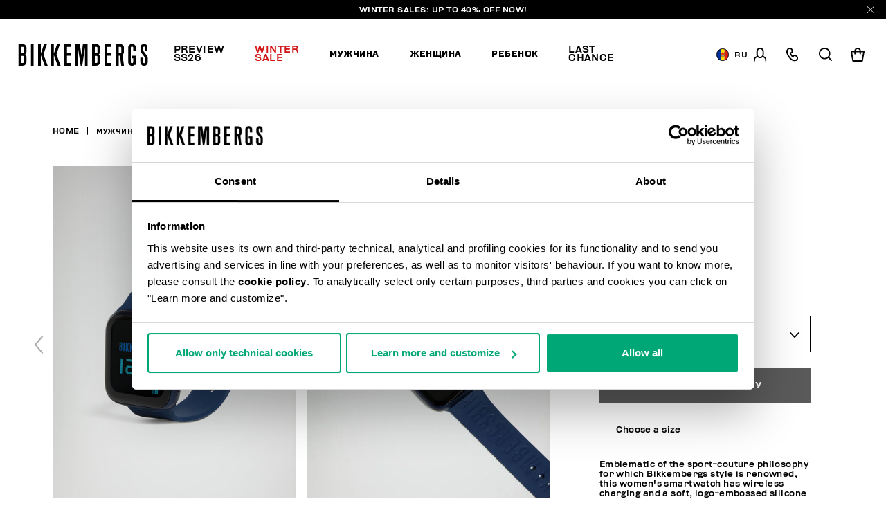

--- FILE ---
content_type: text/html;charset=UTF-8
request_url: https://www.bikkembergs.com/md-ru/smartwatch-wireless-charging-/BK07.html
body_size: 23450
content:
<!DOCTYPE html>


<html lang="ru">

<head>
<meta charset=UTF-8 />

<meta http-equiv="x-ua-compatible" content="ie=edge" />

<meta content='width=device-width, initial-scale=1.0, maximum-scale=1.0, user-scalable=0' name='viewport' />

<title>Blue Smartwatch wireless charging | Bikkembergs</title>

<link rel="apple-touch-icon" sizes="57x57" href="/on/demandware.static/Sites-bikkembergs-Site/-/default/dwca2116af/images/favicons/apple-icon-57x57.png">
<link rel="apple-touch-icon" sizes="60x60" href="/on/demandware.static/Sites-bikkembergs-Site/-/default/dw729bb91e/images/favicons/apple-icon-60x60.png">
<link rel="apple-touch-icon" sizes="72x72" href="/on/demandware.static/Sites-bikkembergs-Site/-/default/dwcdacbea0/images/favicons/apple-icon-72x72.png">
<link rel="apple-touch-icon" sizes="76x76" href="/on/demandware.static/Sites-bikkembergs-Site/-/default/dwf2481917/images/favicons/apple-icon-76x76.png">
<link rel="apple-touch-icon" sizes="114x114" href="/on/demandware.static/Sites-bikkembergs-Site/-/default/dw6b533717/images/favicons/apple-icon-114x114.png">
<link rel="apple-touch-icon" sizes="120x120" href="/on/demandware.static/Sites-bikkembergs-Site/-/default/dwc52030db/images/favicons/apple-icon-120x120.png">
<link rel="apple-touch-icon" sizes="144x144" href="/on/demandware.static/Sites-bikkembergs-Site/-/default/dw3fec1d86/images/favicons/apple-icon-144x144.png">
<link rel="apple-touch-icon" sizes="152x152" href="/on/demandware.static/Sites-bikkembergs-Site/-/default/dw584b5eba/images/favicons/apple-icon-152x152.png">
<link rel="apple-touch-icon" sizes="180x180" href="/on/demandware.static/Sites-bikkembergs-Site/-/default/dw5c469389/images/favicons/apple-icon-180x180.png">
<link rel="icon" type="image/png" sizes="192x192"  href="/on/demandware.static/Sites-bikkembergs-Site/-/default/dw5f8cf5ee/images/favicons/android-icon-192x192.png">
<link rel="icon" type="image/png" sizes="32x32" href="/on/demandware.static/Sites-bikkembergs-Site/-/default/dwe8726ca8/images/favicons/favicon-32x32.png">
<link rel="icon" type="image/png" sizes="96x96" href="/on/demandware.static/Sites-bikkembergs-Site/-/default/dw356e9118/images/favicons/favicon-96x96.png">
<link rel="icon" type="image/png" sizes="16x16" href="/on/demandware.static/Sites-bikkembergs-Site/-/default/dwd909fc2c/images/favicons/favicon-16x16.png">

<meta name="msapplication-TileColor" content="#ffffff">
<meta name="msapplication-TileImage" content="/on/demandware.static/Sites-bikkembergs-Site/-/default/dw9e94c6f6/images/favicons/ms-icon-144x144.png">
<meta name="theme-color" content="#ffffff">


<meta name="description" content=" Let yourself be inspired by our contemporary style: Smartwatch wireless charging . Discover the entire Bikkembergs collection."/>
<meta name="keywords" content=" "/>
















    <script>
        window.googleAnalytics = {
            DATA_LAYER_NAME : 'dataLayer',
            ANALYTICS_EVENTS_KEY : 'analyticsEvents',
            TRACK_CHECKOUT_STEP_URL : 'https://www.bikkembergs.com/on/demandware.store/Sites-bikkembergs-Site/ru_MD/Checkout-TrackStep'
        };

        var dataLayer = dataLayer || [];
    </script>

    
        












<script>
    var tempDlValues = "{&quot;login&quot;:&quot;0&quot;,&quot;userId&quot;:&quot;&quot;,&quot;loggedStatus&quot;:&quot;not-logged&quot;,&quot;dateRegistration&quot;:&quot;&quot;,&quot;deviceType&quot;:&quot;d&quot;,&quot;pageType&quot;:&quot;product&quot;,&quot;shopType&quot;:&quot;product&quot;,&quot;channel&quot;:&quot;store&quot;,&quot;dateFirstPurchase&quot;:&quot;&quot;,&quot;dateLastPurchase&quot;:&quot;&quot;,&quot;cartTotalProduct&quot;:0,&quot;wishlistTotalProducts&quot;:0,&quot;country&quot;:&quot;MD&quot;,&quot;firstLevelCategory&quot;:&quot;&quot;,&quot;secondLevelCategory&quot;:&quot;&quot;,&quot;thirdLevelCategory&quot;:&quot;&quot;}";
    dataLayer.push(JSON.parse(tempDlValues.replace(/&quot;/g, '"')));
</script>

    

    
        <!-- Google Tag Manager -->
        <script>(function(w,d,s,l,i){w[l]=w[l]||[];w[l].push({'gtm.start':
        new Date().getTime(),event:'gtm.js'});var f=d.getElementsByTagName(s)[0],
        j=d.createElement(s),dl=l!='dataLayer'?'&l='+l:'';j.async=true;j.src=
        'https://www.googletagmanager.com/gtm.js?id='+i+dl+ '&gtm_auth=CR5rI-z6G-Q4lR0qCWtYjw&gtm_preview=env-2&gtm_cookies_win=x';f.parentNode.insertBefore(j,f);
        })(window,document,'script','dataLayer','GTM-T7RQ3T8');</script>
        <!-- End Google Tag Manager -->
    

    <script>
        
            
        
        
        
            dataLayer = dataLayer.concat(
                [{"event":"productClick","ecommerce":{"currencyCode":"EUR","click":{"actionField":{"list":"Category Listing"},"products":[{"id":"BK07","name":"Smartwatch wireless charging ","price":196,"quantity":1,"brand":"BKK","category":"часы"}]}}},{"event":"productDetail","ecommerce":{"currencyCode":"EUR","detail":{"actionField":{"list":"Category Listing"},"products":[{"id":"BK07","name":"Smartwatch wireless charging ","price":196,"quantity":1,"brand":"BKK","category":"часы"}]}}}]
            );
        
    </script>

    <script>
        
            
        
        
        
            dataLayer = dataLayer.concat(
                [{"event":"livestory_detail","livestory_tracker":{"ls_currency":"EUR","ls_products":[{"id":"BK0","sku":"BK07","name":"Smartwatch wireless charging ","price":196,"qty":1}]}}]
            );
        
    </script>






    <meta name="robots" content="INDEX,FOLLOW" />



    
    
       <link rel="canonical" href="https://www.bikkembergs.com/md-ru/smartwatch-wireless-charging-/BK07.html"/>
    





    
    
        
            <link rel="alternate" href="https://www.bikkembergs.com/al-en/smartwatch-wireless-charging-/BK07.html" hreflang="en-al" />
        
            <link rel="alternate" href="https://www.bikkembergs.com/dz-fr/smartwatch-wireless-charging-/BK07.html" hreflang="fr-dz" />
        
            <link rel="alternate" href="https://www.bikkembergs.com/ad-fr/smartwatch-wireless-charging-/BK07.html" hreflang="fr-ad" />
        
            <link rel="alternate" href="https://www.bikkembergs.com/ad-es/smartwatch-wireless-charging-/BK07.html" hreflang="es-ad" />
        
            <link rel="alternate" href="https://www.bikkembergs.com/ar-es/smartwatch-wireless-charging-/BK07.html" hreflang="es-ar" />
        
            <link rel="alternate" href="https://www.bikkembergs.com/au-en/smartwatch-wireless-charging-/BK07.html" hreflang="en-au" />
        
            <link rel="alternate" href="https://www.bikkembergs.com/at-de/smartwatch-wireless-charging-/BK07.html" hreflang="de-at" />
        
            <link rel="alternate" href="https://www.bikkembergs.com/bh-en/smartwatch-wireless-charging-/BK07.html" hreflang="en-bh" />
        
            <link rel="alternate" href="https://www.bikkembergs.com/by-ru/smartwatch-wireless-charging-/BK07.html" hreflang="ru-by" />
        
            <link rel="alternate" href="https://www.bikkembergs.com/be-fr/smartwatch-wireless-charging-/BK07.html" hreflang="fr-be" />
        
            <link rel="alternate" href="https://www.bikkembergs.com/ba-en/smartwatch-wireless-charging-/BK07.html" hreflang="en-ba" />
        
            <link rel="alternate" href="https://www.bikkembergs.com/bn-en/smartwatch-wireless-charging-/BK07.html" hreflang="en-bn" />
        
            <link rel="alternate" href="https://www.bikkembergs.com/bg-en/smartwatch-wireless-charging-/BK07.html" hreflang="en-bg" />
        
            <link rel="alternate" href="https://www.bikkembergs.com/ca-fr/smartwatch-wireless-charging-/BK07.html" hreflang="fr-ca" />
        
            <link rel="alternate" href="https://www.bikkembergs.com/ca-en/smartwatch-wireless-charging-/BK07.html" hreflang="en-ca" />
        
            <link rel="alternate" href="https://www.bikkembergs.com/cl-es/smartwatch-wireless-charging-/BK07.html" hreflang="es-cl" />
        
            <link rel="alternate" href="https://www.bikkembergs.com/hr-en/smartwatch-wireless-charging-/BK07.html" hreflang="en-hr" />
        
            <link rel="alternate" href="https://www.bikkembergs.com/cy-en/smartwatch-wireless-charging-/BK07.html" hreflang="en-cy" />
        
            <link rel="alternate" href="https://www.bikkembergs.com/cz-en/smartwatch-wireless-charging-/BK07.html" hreflang="en-cz" />
        
            <link rel="alternate" href="https://www.bikkembergs.com/dk-en/smartwatch-wireless-charging-/BK07.html" hreflang="en-dk" />
        
            <link rel="alternate" href="https://www.bikkembergs.com/do-es/smartwatch-wireless-charging-/BK07.html" hreflang="es-do" />
        
            <link rel="alternate" href="https://www.bikkembergs.com/eg-en/smartwatch-wireless-charging-/BK07.html" hreflang="en-eg" />
        
            <link rel="alternate" href="https://www.bikkembergs.com/ee-ru/smartwatch-wireless-charging-/BK07.html" hreflang="ru-ee" />
        
            <link rel="alternate" href="https://www.bikkembergs.com/ee-en/smartwatch-wireless-charging-/BK07.html" hreflang="en-ee" />
        
            <link rel="alternate" href="https://www.bikkembergs.com/fi-en/smartwatch-wireless-charging-/BK07.html" hreflang="en-fi" />
        
            <link rel="alternate" href="https://www.bikkembergs.com/fr-fr/smartwatch-wireless-charging-/BK07.html" hreflang="fr-fr" />
        
            <link rel="alternate" href="https://www.bikkembergs.com/de-de/smartwatch-wireless-charging-/BK07.html" hreflang="de-de" />
        
            <link rel="alternate" href="https://www.bikkembergs.com/gr-en/smartwatch-wireless-charging-/BK07.html" hreflang="en-gr" />
        
            <link rel="alternate" href="https://www.bikkembergs.com/hk-en/smartwatch-wireless-charging-/BK07.html" hreflang="en-hk" />
        
            <link rel="alternate" href="https://www.bikkembergs.com/hu-en/smartwatch-wireless-charging-/BK07.html" hreflang="en-hu" />
        
            <link rel="alternate" href="https://www.bikkembergs.com/is-en/smartwatch-wireless-charging-/BK07.html" hreflang="en-is" />
        
            <link rel="alternate" href="https://www.bikkembergs.com/in-en/smartwatch-wireless-charging-/BK07.html" hreflang="en-in" />
        
            <link rel="alternate" href="https://www.bikkembergs.com/id-en/smartwatch-wireless-charging-/BK07.html" hreflang="en-id" />
        
            <link rel="alternate" href="https://www.bikkembergs.com/ie-en/smartwatch-wireless-charging-/BK07.html" hreflang="en-ie" />
        
            <link rel="alternate" href="https://www.bikkembergs.com/il-en/smartwatch-wireless-charging-/BK07.html" hreflang="en-il" />
        
            <link rel="alternate" href="https://www.bikkembergs.com/it-it/smartwatch-ricarica-wireless/BK07.html" hreflang="it-it" />
        
            <link rel="alternate" href="https://www.bikkembergs.com/jp-en/smartwatch-wireless-charging-/BK07.html" hreflang="en-jp" />
        
            <link rel="alternate" href="https://www.bikkembergs.com/kr-en/smartwatch-wireless-charging-/BK07.html" hreflang="en-kr" />
        
            <link rel="alternate" href="https://www.bikkembergs.com/kw-en/smartwatch-wireless-charging-/BK07.html" hreflang="en-kw" />
        
            <link rel="alternate" href="https://www.bikkembergs.com/lv-ru/smartwatch-wireless-charging-/BK07.html" hreflang="ru-lv" />
        
            <link rel="alternate" href="https://www.bikkembergs.com/lv-en/smartwatch-wireless-charging-/BK07.html" hreflang="en-lv" />
        
            <link rel="alternate" href="https://www.bikkembergs.com/lb-en/smartwatch-wireless-charging-/BK07.html" hreflang="en-lb" />
        
            <link rel="alternate" href="https://www.bikkembergs.com/lr-en/smartwatch-wireless-charging-/BK07.html" hreflang="en-lr" />
        
            <link rel="alternate" href="https://www.bikkembergs.com/li-en/smartwatch-wireless-charging-/BK07.html" hreflang="en-li" />
        
            <link rel="alternate" href="https://www.bikkembergs.com/lt-ru/smartwatch-wireless-charging-/BK07.html" hreflang="ru-lt" />
        
            <link rel="alternate" href="https://www.bikkembergs.com/lt-en/smartwatch-wireless-charging-/BK07.html" hreflang="en-lt" />
        
            <link rel="alternate" href="https://www.bikkembergs.com/lu-fr/smartwatch-wireless-charging-/BK07.html" hreflang="fr-lu" />
        
            <link rel="alternate" href="https://www.bikkembergs.com/lu-en/smartwatch-wireless-charging-/BK07.html" hreflang="en-lu" />
        
            <link rel="alternate" href="https://www.bikkembergs.com/mo-en/smartwatch-wireless-charging-/BK07.html" hreflang="en-mo" />
        
            <link rel="alternate" href="https://www.bikkembergs.com/mk-en/smartwatch-wireless-charging-/BK07.html" hreflang="en-mk" />
        
            <link rel="alternate" href="https://www.bikkembergs.com/my-en/smartwatch-wireless-charging-/BK07.html" hreflang="en-my" />
        
            <link rel="alternate" href="https://www.bikkembergs.com/mt-en/smartwatch-wireless-charging-/BK07.html" hreflang="en-mt" />
        
            <link rel="alternate" href="https://www.bikkembergs.com/mx-es/smartwatch-wireless-charging-/BK07.html" hreflang="es-mx" />
        
            <link rel="alternate" href="https://www.bikkembergs.com/md-ru/smartwatch-wireless-charging-/BK07.html" hreflang="ru-md" />
        
            <link rel="alternate" href="https://www.bikkembergs.com/md-en/smartwatch-wireless-charging-/BK07.html" hreflang="en-md" />
        
            <link rel="alternate" href="https://www.bikkembergs.com/mc-fr/smartwatch-wireless-charging-/BK07.html" hreflang="fr-mc" />
        
            <link rel="alternate" href="https://www.bikkembergs.com/me-en/smartwatch-wireless-charging-/BK07.html" hreflang="en-me" />
        
            <link rel="alternate" href="https://www.bikkembergs.com/ma-fr/smartwatch-wireless-charging-/BK07.html" hreflang="fr-ma" />
        
            <link rel="alternate" href="https://www.bikkembergs.com/nl-en/smartwatch-wireless-charging-/BK07.html" hreflang="en-nl" />
        
            <link rel="alternate" href="https://www.bikkembergs.com/nz-en/smartwatch-wireless-charging-/BK07.html" hreflang="en-nz" />
        
            <link rel="alternate" href="https://www.bikkembergs.com/no-en/smartwatch-wireless-charging-/BK07.html" hreflang="en-no" />
        
            <link rel="alternate" href="https://www.bikkembergs.com/pa-es/smartwatch-wireless-charging-/BK07.html" hreflang="es-pa" />
        
            <link rel="alternate" href="https://www.bikkembergs.com/py-es/smartwatch-wireless-charging-/BK07.html" hreflang="es-py" />
        
            <link rel="alternate" href="https://www.bikkembergs.com/pe-es/smartwatch-wireless-charging-/BK07.html" hreflang="es-pe" />
        
            <link rel="alternate" href="https://www.bikkembergs.com/ph-en/smartwatch-wireless-charging-/BK07.html" hreflang="en-ph" />
        
            <link rel="alternate" href="https://www.bikkembergs.com/pl-en/smartwatch-wireless-charging-/BK07.html" hreflang="en-pl" />
        
            <link rel="alternate" href="https://www.bikkembergs.com/pt-en/smartwatch-wireless-charging-/BK07.html" hreflang="en-pt" />
        
            <link rel="alternate" href="https://www.bikkembergs.com/qa-en/smartwatch-wireless-charging-/BK07.html" hreflang="en-qa" />
        
            <link rel="alternate" href="https://www.bikkembergs.com/ro-en/smartwatch-wireless-charging-/BK07.html" hreflang="en-ro" />
        
            <link rel="alternate" href="https://www.bikkembergs.com/ru-ru/smartwatch-wireless-charging-/BK07.html" hreflang="ru-ru" />
        
            <link rel="alternate" href="https://www.bikkembergs.com/sa-en/smartwatch-wireless-charging-/BK07.html" hreflang="en-sa" />
        
            <link rel="alternate" href="https://www.bikkembergs.com/rs-en/smartwatch-wireless-charging-/BK07.html" hreflang="en-rs" />
        
            <link rel="alternate" href="https://www.bikkembergs.com/sg-en/smartwatch-wireless-charging-/BK07.html" hreflang="en-sg" />
        
            <link rel="alternate" href="https://www.bikkembergs.com/sk-en/smartwatch-wireless-charging-/BK07.html" hreflang="en-sk" />
        
            <link rel="alternate" href="https://www.bikkembergs.com/si-en/smartwatch-wireless-charging-/BK07.html" hreflang="en-si" />
        
            <link rel="alternate" href="https://www.bikkembergs.com/za-en/smartwatch-wireless-charging-/BK07.html" hreflang="en-za" />
        
            <link rel="alternate" href="https://www.bikkembergs.com/es-es/smartwatch-wireless-charging-/BK07.html" hreflang="es-es" />
        
            <link rel="alternate" href="https://www.bikkembergs.com/se-en/smartwatch-wireless-charging-/BK07.html" hreflang="en-se" />
        
            <link rel="alternate" href="https://www.bikkembergs.com/ch-de/smartwatch-wireless-charging-/BK07.html" hreflang="de-ch" />
        
            <link rel="alternate" href="https://www.bikkembergs.com/ch-fr/smartwatch-wireless-charging-/BK07.html" hreflang="fr-ch" />
        
            <link rel="alternate" href="https://www.bikkembergs.com/ch-it/smartwatch-ricarica-wireless/BK07.html" hreflang="it-ch" />
        
            <link rel="alternate" href="https://www.bikkembergs.com/tw-en/smartwatch-wireless-charging-/BK07.html" hreflang="en-tw" />
        
            <link rel="alternate" href="https://www.bikkembergs.com/th-en/smartwatch-wireless-charging-/BK07.html" hreflang="en-th" />
        
            <link rel="alternate" href="https://www.bikkembergs.com/tn-fr/smartwatch-wireless-charging-/BK07.html" hreflang="fr-tn" />
        
            <link rel="alternate" href="https://www.bikkembergs.com/tr-en/smartwatch-wireless-charging-/BK07.html" hreflang="en-tr" />
        
            <link rel="alternate" href="https://www.bikkembergs.com/ua-ru/smartwatch-wireless-charging-/BK07.html" hreflang="ru-ua" />
        
            <link rel="alternate" href="https://www.bikkembergs.com/ua-en/smartwatch-wireless-charging-/BK07.html" hreflang="en-ua" />
        
            <link rel="alternate" href="https://www.bikkembergs.com/ae-en/smartwatch-wireless-charging-/BK07.html" hreflang="en-ae" />
        
            <link rel="alternate" href="https://www.bikkembergs.com/gb-en/smartwatch-wireless-charging-/BK07.html" hreflang="en-gb" />
        
            <link rel="alternate" href="https://www.bikkembergs.com/us-en/smartwatch-wireless-charging-/BK07.html" hreflang="en-us" />
        
            <link rel="alternate" href="https://www.bikkembergs.com/vn-en/smartwatch-wireless-charging-/BK07.html" hreflang="en-vn" />
        
        <link rel="alternate" href="https://www.bikkembergs.com/default-en/smartwatch-wireless-charging-/BK07.html" hreflang="x-default" />
    


<meta property="og:title" content="Blue Smartwatch wireless charging | Bikkembergs" />

    
    
        <meta property="og:url" content="https://www.bikkembergs.com/md-ru/smartwatch-wireless-charging-/BK07.html"/>
    

<meta property="og:type" content="website" />
<meta property="og:description" content="Let yourself be inspired by our contemporary style: Smartwatch wireless charging . Discover the entire Bikkembergs collection." />
<meta property="og:image" content="https://www.bikkembergs.com/on/demandware.static/-/Sites-bkk-master-catalog/default/dw8adfe198/images/hi-res-1/BK07.1.H1.jpg" />

<script type="application/ld+json">
    {
        "@context": "http://schema.org",
        "@type": "Organization",
        "brand" : "Bikkembergs",
        "logo": "https://www.bikkembergs.com/on/demandware.static/Sites-bikkembergs-Site/-/default/dw34d9c14b/images/logo.jpg",
        "url": "https://www.bikkembergs.com/md-ru/",
        "description" : "",
        "address": {
            "@type": "PostalAddress",
            "addressLocality": "Milano (MI) - Italy",
            "streetAddress": "VIA STENDHAL 36"
        },
        "contactPoint": [{
            "@type": "ContactPoint",
            "telephone": "+39 02 37920551",
            "contactType": "Customer Service",
            "contactOption": "TollFree",
            "areaServed": "[&quot;JP&quot;,&quot;AL&quot;,&quot;DZ&quot;,&quot;AD&quot;,&quot;AR&quot;,&quot;AU&quot;,&quot;AT&quot;,&quot;BH&quot;,&quot;BY&quot;,&quot;BE&quot;,&quot;BA&quot;,&quot;BN&quot;,&quot;BG&quot;,&quot;CA&quot;,&quot;CL&quot;,&quot;HR&quot;,&quot;CY&quot;,&quot;CZ&quot;,&quot;DK&quot;,&quot;DO&quot;,&quot;EG&quot;,&quot;EE&quot;,&quot;FI&quot;,&quot;FR&quot;,&quot;DE&quot;,&quot;GR&quot;,&quot;HK&quot;,&quot;HU&quot;,&quot;IS&quot;,&quot;IN&quot;,&quot;ID&quot;,&quot;IE&quot;,&quot;IL&quot;,&quot;IT&quot;,&quot;KR&quot;,&quot;KW&quot;,&quot;LV&quot;,&quot;LB&quot;,&quot;LR&quot;,&quot;LI&quot;,&quot;LT&quot;,&quot;LU&quot;,&quot;MO&quot;,&quot;MK&quot;,&quot;MY&quot;,&quot;MT&quot;,&quot;MX&quot;,&quot;MD&quot;,&quot;MC&quot;,&quot;ME&quot;,&quot;MA&quot;,&quot;NL&quot;,&quot;NZ&quot;,&quot;NO&quot;,&quot;PA&quot;,&quot;PY&quot;,&quot;PE&quot;,&quot;PH&quot;,&quot;PL&quot;,&quot;PT&quot;,&quot;QA&quot;,&quot;RO&quot;,&quot;RU&quot;,&quot;SA&quot;,&quot;RS&quot;,&quot;SG&quot;,&quot;SK&quot;,&quot;SI&quot;,&quot;ZA&quot;,&quot;ES&quot;,&quot;SE&quot;,&quot;CH&quot;,&quot;TW&quot;,&quot;TH&quot;,&quot;TN&quot;,&quot;TR&quot;,&quot;UA&quot;,&quot;AE&quot;,&quot;GB&quot;,&quot;US&quot;,&quot;VE&quot;,&quot;VN&quot;,&quot;OTHER&quot;]"
        },
        {
            "@type": "ContactPoint",
            "telephone": "+39 049 8594000",
            "contactType": "Customer Service",
            "contactOption": "TollFree",
            "areaServed": "[&quot;JP&quot;,&quot;AL&quot;,&quot;DZ&quot;,&quot;AD&quot;,&quot;AR&quot;,&quot;AU&quot;,&quot;AT&quot;,&quot;BH&quot;,&quot;BY&quot;,&quot;BE&quot;,&quot;BA&quot;,&quot;BN&quot;,&quot;BG&quot;,&quot;CA&quot;,&quot;CL&quot;,&quot;HR&quot;,&quot;CY&quot;,&quot;CZ&quot;,&quot;DK&quot;,&quot;DO&quot;,&quot;EG&quot;,&quot;EE&quot;,&quot;FI&quot;,&quot;FR&quot;,&quot;DE&quot;,&quot;GR&quot;,&quot;HK&quot;,&quot;HU&quot;,&quot;IS&quot;,&quot;IN&quot;,&quot;ID&quot;,&quot;IE&quot;,&quot;IL&quot;,&quot;IT&quot;,&quot;KR&quot;,&quot;KW&quot;,&quot;LV&quot;,&quot;LB&quot;,&quot;LR&quot;,&quot;LI&quot;,&quot;LT&quot;,&quot;LU&quot;,&quot;MO&quot;,&quot;MK&quot;,&quot;MY&quot;,&quot;MT&quot;,&quot;MX&quot;,&quot;MD&quot;,&quot;MC&quot;,&quot;ME&quot;,&quot;MA&quot;,&quot;NL&quot;,&quot;NZ&quot;,&quot;NO&quot;,&quot;PA&quot;,&quot;PY&quot;,&quot;PE&quot;,&quot;PH&quot;,&quot;PL&quot;,&quot;PT&quot;,&quot;QA&quot;,&quot;RO&quot;,&quot;RU&quot;,&quot;SA&quot;,&quot;RS&quot;,&quot;SG&quot;,&quot;SK&quot;,&quot;SI&quot;,&quot;ZA&quot;,&quot;ES&quot;,&quot;SE&quot;,&quot;CH&quot;,&quot;TW&quot;,&quot;TH&quot;,&quot;TN&quot;,&quot;TR&quot;,&quot;UA&quot;,&quot;AE&quot;,&quot;GB&quot;,&quot;US&quot;,&quot;VE&quot;,&quot;VN&quot;,&quot;OTHER&quot;]"
        }],
        "sameAs": [
            "https://www.youtube.com/user/DirkBikkembergsTV",
            "https://twitter.com/dirkbikkembergs",
            "https://www.facebook.com/dirkbikkembergs",
            "https://www.instagram.com/dirkbikkembergs/"
        ],
        "potentialAction": {
            "@type": "SearchAction",
            "target": "https://www.bikkembergs.com/md-ru/search?q={search_term_string}",
            "query-input": "required name=search_term_string"
        }
    }
</script>

    
    <script type="application/ld+json">
        {
            "@context": "http://schema.org/",
            "@type": "Product",
            "name": "null",
            "image": "https://www.bikkembergs.com/dw/image/v2/BCLD_PRD/on/demandware.static/-/Sites-bkk-master-catalog/default/dw8adfe198/images/hi-res-1/BK07.1.H1.jpg?sw=460&amp;q=85",
            "description": "",
            "color": "BLUE",
            "sku": "BK07",
            "offers": {
                "@type": "Offer",
                "priceCurrency": "EUR",
                "price": "196.0",
                "itemCondition": "http://schema.org/NewCondition",
                "availability": "http://schema.org/InStock",
                "URL": "https://www.bikkembergs.com/md-ru/smartwatch-wireless-charging-/BK07.html?dwvar_BK07_color=024&amp;quantity=undefined",
                "seller":
                {
                    "@type": "Organization",
                    "name": "Bikkembergs",
                    "logo": "https://www.bikkembergs.com/on/demandware.static/Sites-bikkembergs-Site/-/default/dw34d9c14b/images/logo.jpg"
                }

            }
        }
    </script>





    <script>(function(c,h,i,j,k,b,l,z){var m=c.scripts[0],a=c.createElement(j),d=[/^\/[a-z]{2}\-([a-z]{2})(\/.*)?$/g.exec(i),/^([a-z]{2})\./.exec(h),/\.([a-z]{2,})$/.exec(h)],n={au:"en",ca:"en",cz:"cs",dk:"da",ee:"et",no:"nb",se:"sv",uk:"en"},f=0;for(f of d)if(d=f?f[1]:l,f)break;d=2==d.length?d:l,d=n[d]?n[d]:d,a.id=k,a.setAttribute("data-culture",d),a.setAttribute("data-consentmode",z),a.src="https://consent.cookiebot.com/uc.js?cbid="+b,a.async=!0,m.parentNode.insertBefore(a,m)})(document,location.hostname,location.pathname,"script","Cookiebot","c6916c4d-38d1-4e19-8c1b-43ba7cee8eea","ru","disabled")</script>


<link rel="preload" href="/on/demandware.static/Sites-bikkembergs-Site/-/ru_MD/v1769037484972/css/fonts.css" as="style" />


<link  rel="stylesheet" href="/on/demandware.static/Sites-bikkembergs-Site/-/ru_MD/v1769037484972/css/fonts.css" />
<link  rel="stylesheet" href="/on/demandware.static/Sites-bikkembergs-Site/-/ru_MD/v1769037484972/css/global.css" />


    <link rel="stylesheet" href="/on/demandware.static/Sites-bikkembergs-Site/-/ru_MD/v1769037484972/css/product/detail.css"  />

    <link rel="stylesheet" href="/on/demandware.static/Sites-bikkembergs-Site/-/ru_MD/v1769037484972/css/common/layout/page.css"  />


<!-- GOOGLE RECAPTCHA -->
<script src='https://www.google.com/recaptcha/api.js'></script>


<!-- PAYPAL API -->

    
        
            <script src="https://www.paypalobjects.com/api/checkout.min.js" defer></script>
        
    

<!-- /PAYPAL API -->


<!-- HOTJAR -->

    <script>    (function(h,o,t,j,a,r){        h.hj=h.hj||function(){(h.hj.q=h.hj.q||[]).push(arguments)};        h._hjSettings={hjid:2788587,hjsv:6};        a=o.getElementsByTagName('head')[0];        r=o.createElement('script');r.async=1;        r.src=t+h._hjSettings.hjid+j+h._hjSettings.hjsv;        a.appendChild(r);    })(window,document,'https://static.hotjar.com/c/hotjar-','.js?sv=');</script

<!-- /HOTJAR -->




<script type="text/javascript">//<!--
/* <![CDATA[ (head-active_data.js) */
var dw = (window.dw || {});
dw.ac = {
    _analytics: null,
    _events: [],
    _category: "",
    _searchData: "",
    _anact: "",
    _anact_nohit_tag: "",
    _analytics_enabled: "true",
    _timeZone: "Europe/Rome",
    _capture: function(configs) {
        if (Object.prototype.toString.call(configs) === "[object Array]") {
            configs.forEach(captureObject);
            return;
        }
        dw.ac._events.push(configs);
    },
	capture: function() { 
		dw.ac._capture(arguments);
		// send to CQ as well:
		if (window.CQuotient) {
			window.CQuotient.trackEventsFromAC(arguments);
		}
	},
    EV_PRD_SEARCHHIT: "searchhit",
    EV_PRD_DETAIL: "detail",
    EV_PRD_RECOMMENDATION: "recommendation",
    EV_PRD_SETPRODUCT: "setproduct",
    applyContext: function(context) {
        if (typeof context === "object" && context.hasOwnProperty("category")) {
        	dw.ac._category = context.category;
        }
        if (typeof context === "object" && context.hasOwnProperty("searchData")) {
        	dw.ac._searchData = context.searchData;
        }
    },
    setDWAnalytics: function(analytics) {
        dw.ac._analytics = analytics;
    },
    eventsIsEmpty: function() {
        return 0 == dw.ac._events.length;
    }
};
/* ]]> */
// -->
</script>
<script type="text/javascript">//<!--
/* <![CDATA[ (head-cquotient.js) */
var CQuotient = window.CQuotient = {};
CQuotient.clientId = 'bcld-bikkembergs';
CQuotient.realm = 'BCLD';
CQuotient.siteId = 'bikkembergs';
CQuotient.instanceType = 'prd';
CQuotient.locale = 'ru_MD';
CQuotient.fbPixelId = '__UNKNOWN__';
CQuotient.activities = [];
CQuotient.cqcid='';
CQuotient.cquid='';
CQuotient.cqeid='';
CQuotient.cqlid='';
CQuotient.apiHost='api.cquotient.com';
/* Turn this on to test against Staging Einstein */
/* CQuotient.useTest= true; */
CQuotient.useTest = ('true' === 'false');
CQuotient.initFromCookies = function () {
	var ca = document.cookie.split(';');
	for(var i=0;i < ca.length;i++) {
	  var c = ca[i];
	  while (c.charAt(0)==' ') c = c.substring(1,c.length);
	  if (c.indexOf('cqcid=') == 0) {
		CQuotient.cqcid=c.substring('cqcid='.length,c.length);
	  } else if (c.indexOf('cquid=') == 0) {
		  var value = c.substring('cquid='.length,c.length);
		  if (value) {
		  	var split_value = value.split("|", 3);
		  	if (split_value.length > 0) {
			  CQuotient.cquid=split_value[0];
		  	}
		  	if (split_value.length > 1) {
			  CQuotient.cqeid=split_value[1];
		  	}
		  	if (split_value.length > 2) {
			  CQuotient.cqlid=split_value[2];
		  	}
		  }
	  }
	}
}
CQuotient.getCQCookieId = function () {
	if(window.CQuotient.cqcid == '')
		window.CQuotient.initFromCookies();
	return window.CQuotient.cqcid;
};
CQuotient.getCQUserId = function () {
	if(window.CQuotient.cquid == '')
		window.CQuotient.initFromCookies();
	return window.CQuotient.cquid;
};
CQuotient.getCQHashedEmail = function () {
	if(window.CQuotient.cqeid == '')
		window.CQuotient.initFromCookies();
	return window.CQuotient.cqeid;
};
CQuotient.getCQHashedLogin = function () {
	if(window.CQuotient.cqlid == '')
		window.CQuotient.initFromCookies();
	return window.CQuotient.cqlid;
};
CQuotient.trackEventsFromAC = function (/* Object or Array */ events) {
try {
	if (Object.prototype.toString.call(events) === "[object Array]") {
		events.forEach(_trackASingleCQEvent);
	} else {
		CQuotient._trackASingleCQEvent(events);
	}
} catch(err) {}
};
CQuotient._trackASingleCQEvent = function ( /* Object */ event) {
	if (event && event.id) {
		if (event.type === dw.ac.EV_PRD_DETAIL) {
			CQuotient.trackViewProduct( {id:'', alt_id: event.id, type: 'raw_sku'} );
		} // not handling the other dw.ac.* events currently
	}
};
CQuotient.trackViewProduct = function(/* Object */ cqParamData){
	var cq_params = {};
	cq_params.cookieId = CQuotient.getCQCookieId();
	cq_params.userId = CQuotient.getCQUserId();
	cq_params.emailId = CQuotient.getCQHashedEmail();
	cq_params.loginId = CQuotient.getCQHashedLogin();
	cq_params.product = cqParamData.product;
	cq_params.realm = cqParamData.realm;
	cq_params.siteId = cqParamData.siteId;
	cq_params.instanceType = cqParamData.instanceType;
	cq_params.locale = CQuotient.locale;
	
	if(CQuotient.sendActivity) {
		CQuotient.sendActivity(CQuotient.clientId, 'viewProduct', cq_params);
	} else {
		CQuotient.activities.push({activityType: 'viewProduct', parameters: cq_params});
	}
};
/* ]]> */
// -->
</script>
<!-- Demandware Apple Pay -->

<style type="text/css">ISAPPLEPAY{display:inline}.dw-apple-pay-button,.dw-apple-pay-button:hover,.dw-apple-pay-button:active{background-color:black;background-image:-webkit-named-image(apple-pay-logo-white);background-position:50% 50%;background-repeat:no-repeat;background-size:75% 60%;border-radius:5px;border:1px solid black;box-sizing:border-box;margin:5px auto;min-height:30px;min-width:100px;padding:0}
.dw-apple-pay-button:after{content:'Apple Pay';visibility:hidden}.dw-apple-pay-button.dw-apple-pay-logo-white{background-color:white;border-color:white;background-image:-webkit-named-image(apple-pay-logo-black);color:black}.dw-apple-pay-button.dw-apple-pay-logo-white.dw-apple-pay-border{border-color:black}</style>

</head>
<body>

















    
        <!-- Google Tag Manager (noscript) -->
        <noscript><iframe src="https://www.googletagmanager.com/ns.html?id=GTM-T7RQ3T8&gtm_auth=CR5rI-z6G-Q4lR0qCWtYjw&gtm_preview=env-2&gtm_cookies_win=x"
        height="0" width="0" style="display:none;visibility:hidden"></iframe></noscript>
        <!-- End Google Tag Manager (noscript) -->
    






    
    



<div id="wrapper">
<script>//common/scripts.isml</script>
<script defer type="text/javascript" src="/on/demandware.static/Sites-bikkembergs-Site/-/ru_MD/v1769037484972/js/main.js"></script>

    <script defer type="text/javascript" src="/on/demandware.static/Sites-bikkembergs-Site/-/ru_MD/v1769037484972/js/productDetail.js"
        
        >
    </script>

    <script defer type="text/javascript" src="/on/demandware.static/Sites-bikkembergs-Site/-/ru_MD/v1769037484972/js/googleAnalytics.js"
        
        >
    </script>


<div class="error-messaging"></div>
<div class="modal-background"></div>
<div class="page" data-action="Product-Show" data-querystring="pid=BK07" data-navigation="">
<header class="header-sticky">
    
    <div class="promo-message-popup container-fluid">
        <div class="promo-message">
            <div class="content">
                <button type="button" class="close-button" aria-label="Close">
                    <span class="icon icon-close-white"></span>
                </button>
                
	 


	
	<div class="promomessage-carousel-container">
		
			<div class="swiper-wrapper">
		
			
				<div class="swiper-slide">
					<p><a href="https://www.bikkembergs.com/man-public-sale/"><span style="color:#ffffff;"><u>WINTER SALES</u>: UP TO 40% OFF NOW!</span></a></p>
				</div>
			
				<div class="swiper-slide">
					<p>БЕСПЛАТНАЯ ДОСТАВКА ЗАКАЗОВ НА СУММУ СВЫШЕ € 199</p>
				</div>
			
		
			</div><!-- /swiper-wrapper -->
		
	</div>

 
	
            </div><!-- /content -->
        </div><!-- /promo-message -->
    </div><!-- /promo-message-popup -->




    <nav class="container-fluid">
        <div class="header">
            <div class="navbar-header position-relative">
                <div class="navbar-header-left logo">
                    <a  href="/md-ru/"
                        title="Bikkembergs Home"
                        >
                        <img    src="/on/demandware.static/Sites-bikkembergs-Site/-/default/dwc3aea3a3/images/logo.svg"
                                class="header-logo ratio-logo"
                                alt="Bikkembergs"
                                title="Bikkembergs"
                        />
                    </a>
                </div><!-- /navbar-header-left -->

                <div class="navbar-header-middle">
                    <div class="multilevel-dropdown">
                        












<nav class="menu-navbar navbar navbar-xl">
    <div class="menu-group" aria-label="Main menu" role="navigation">
        <ul class="nav navbar-nav" role="menu">
            
    <li class="nav-item " role="menuitem">
        
	
	<div class="content-asset"><!-- dwMarker="content" dwContentID="0e9fa8b38eea896c7b60697c3a" -->
		<a href="https://www.bikkembergs.com/md-ru/new-arrivals/" role="button" class="nav-link text-uppercase">PREVIEW SS26</a>
	</div> <!-- End content-asset -->


    </li>

            
                
                    
                       <li class="nav-item dropdown main-category " role="menuitem">
                            
                            <a href="/md-ru/public-sale/"
                                id="public-sale"
                                class="nav-link dropdown-toggle text-uppercase highlighted"
                                role="button" data-toggle="dropdown"
                                aria-haspopup="true"
                                aria-expanded="false">
                                Winter Sale
                            </a>
                            
                            
                            
                            
                            <div class="dropdown-menu-wrapper" role="menu" aria-hidden="true">
    <div class="dropdown-menu-box">
        <div class="dropdown-menu-left">
            <ul class="dropdown-menu">
                
            </ul>
        </div><!-- /dropdown-menu-left -->

        <div class="dropdown-menu-center">
            
                
                    <div class="menu-col">
                        <ul class="dropdown-menu">
                            
<li class="nav-menu nav-item d-lg-none">
<div class="top-category-name text-uppercase text-center back">

Winter Sale

</div>
</li>

                            

                            
                                
                                    <li class="dropdown-item dropdown  secondary-category" role="menuitem">
                                        <a href="/md-ru/man-public-sale/" id="man-public-sales" class="dropdown-link dropdown-toggle nav-link text-uppercase highlighted" role="button"
                                            data-toggle="dropdown" aria-haspopup="true" aria-expanded="false">Man</a>
                                        <ul class="dropdown-menu" role="menu" aria-hidden="true">
    
<li class="nav-menu nav-item d-lg-none">
<div class="top-category-name text-uppercase text-center back">

Winter Sale

</div>
</li>


    
        <li class="dropdown-item" role="category">
            <a href="/md-ru/man-ready-to-wear-public-sales/" id="man-ready-to-wear-public-sales" role="button" class="dropdown-link nav-link text-uppercase highlighted">ОДЕЖДА</a>
        </li>
    
        <li class="dropdown-item" role="category">
            <a href="/md-ru/man-shoes-public-sales/" id="man-shoes-public-sales" role="button" class="dropdown-link nav-link text-uppercase highlighted">ОБУВЬ</a>
        </li>
    
        <li class="dropdown-item" role="category">
            <a href="/md-ru/man-accessories-public-sales/" id="man-accessories-public-sales" role="button" class="dropdown-link nav-link text-uppercase highlighted">АКСЕССУАРЫ</a>
        </li>
    
        <li class="dropdown-item" role="category">
            <a href="/md-ru/man-beachwear-public-sales/" id="man-beachwear-sales" role="button" class="dropdown-link nav-link text-uppercase highlighted">Beachwear</a>
        </li>
    
    
</ul>

                                    </li>
                                
                                
                            
                        </ul>
                    </div><!-- / center-menu col-1 -->
                
            
                
                    <div class="menu-col">
                        <ul class="dropdown-menu">
                            
<li class="nav-menu nav-item d-lg-none">
<div class="top-category-name text-uppercase text-center back">

Winter Sale

</div>
</li>

                            

                            
                                
                                    <li class="dropdown-item" role="menuitem">
                                        <a href="/md-ru/woman-public-sales/" id="woman-public-sales" role="button" class="dropdown-link nav-link text-uppercase highlighted">Woman</a>
                                    </li>
                                
                                
                            
                        </ul>
                    </div><!-- / center-menu col-1 -->
                
            
                
                    <div class="menu-col">
                        <ul class="dropdown-menu">
                            
<li class="nav-menu nav-item d-lg-none">
<div class="top-category-name text-uppercase text-center back">

Winter Sale

</div>
</li>

                            

                            
                                
                                    <li class="dropdown-item" role="menuitem">
                                        <a href="/md-ru/kids-public-sales/" id="kids-public-sales" role="button" class="dropdown-link nav-link text-uppercase highlighted">Kids</a>
                                    </li>
                                
                                
                            
                        </ul>
                    </div><!-- / center-menu col-1 -->
                
            
        </div><!-- / dropdown-menu-center -->

        <div class="dropdown-menu-right">
            

    

        </div>
    </div><!-- /dropdown-menu-box -->
</div><!-- /dropdown-menu-wrapper -->
                        </li>
                    
                
                    
                       <li class="nav-item dropdown main-category " role="menuitem">
                            
                            <a href="/md-ru/%D0%BC%D1%83%D0%B6%D1%87%D0%B8%D0%BD%D0%B0/"
                                id="man"
                                class="nav-link dropdown-toggle text-uppercase "
                                role="button" data-toggle="dropdown"
                                aria-haspopup="true"
                                aria-expanded="false">
                                Мужчина
                            </a>
                            
                            
                            
                            
                            <div class="dropdown-menu-wrapper" role="menu" aria-hidden="true">
    <div class="dropdown-menu-box">
        <div class="dropdown-menu-left">
            <ul class="dropdown-menu">
                
                    
                        
                            <li class="dropdown-item dropdown  secondary-category" role="menuitem">
                                <a href="/md-ru/%D0%BC%D1%83%D0%B6%D1%87%D0%B8%D0%BD%D0%B0/focus-on/" id="focus-on" class="dropdown-link dropdown-toggle nav-link text-uppercase" role="button"
                                    data-toggle="dropdown" aria-haspopup="true" aria-expanded="false">Focus On</a>
                                <ul class="dropdown-menu" role="menu" aria-hidden="true">
    
<li class="nav-menu nav-item d-lg-none">
<div class="top-category-name text-uppercase text-center back">

Мужчина

</div>
</li>


    
        <li class="dropdown-item" role="category">
            <a href="/md-ru/%D0%BC%D1%83%D0%B6%D1%87%D0%B8%D0%BD%D0%B0/focus-on/industrial-nobility/" id="industrial-nobility" role="button" class="dropdown-link nav-link text-uppercase ">Industrial Nobility</a>
        </li>
    
        <li class="dropdown-item" role="category">
            <a href="/md-ru/%D0%BC%D1%83%D0%B6%D1%87%D0%B8%D0%BD%D0%B0/focus-on/urban-attitude/" id="urban-utility" role="button" class="dropdown-link nav-link text-uppercase ">Urban Attitude</a>
        </li>
    
        <li class="dropdown-item" role="category">
            <a href="/md-ru/%D0%BC%D1%83%D0%B6%D1%87%D0%B8%D0%BD%D0%B0/focus-on/bkk-heritage/" id="bkk-heritage" role="button" class="dropdown-link nav-link text-uppercase ">BKK Heritage</a>
        </li>
    
        <li class="dropdown-item" role="category">
            <a href="/md-ru/%D0%BC%D1%83%D0%B6%D1%87%D0%B8%D0%BD%D0%B0/focus-on/met-hole/" id="met-hole" role="button" class="dropdown-link nav-link text-uppercase ">Met Hole</a>
        </li>
    
        <li class="dropdown-item" role="category">
            <a href="/md-ru/%D0%BC%D1%83%D0%B6%D1%87%D0%B8%D0%BD%D0%B0/focus-on/bkk-icons/" id="bkk-icons" role="button" class="dropdown-link nav-link text-uppercase ">BKK Icons</a>
        </li>
    
        <li class="dropdown-item" role="category">
            <a href="/md-ru/%D0%BC%D1%83%D0%B6%D1%87%D0%B8%D0%BD%D0%B0/focus-on/sweater-weather/" id="sweater-weather" role="button" class="dropdown-link nav-link text-uppercase ">Sweater Weather</a>
        </li>
    
        <li class="dropdown-item" role="category">
            <a href="/md-ru/%D0%BC%D1%83%D0%B6%D1%87%D0%B8%D0%BD%D0%B0/focus-on/above-the-ground/" id="above-ground" role="button" class="dropdown-link nav-link text-uppercase ">Above The Ground</a>
        </li>
    
        <li class="dropdown-item" role="category">
            <a href="/md-ru/%D0%BC%D1%83%D0%B6%D1%87%D0%B8%D0%BD%D0%B0/focus-on/urban-silence-tailored-vision/" id="urban-silence" role="button" class="dropdown-link nav-link text-uppercase ">Urban Silence Tailored Vision</a>
        </li>
    
        <li class="dropdown-item" role="category">
            <a href="/md-ru/focuson/outlet-old/" id="man-outlet-old" role="button" class="dropdown-link nav-link text-uppercase highlighted">Outlet</a>
        </li>
    
    
</ul>

                            </li>
                        
                        
                    
                
            </ul>
        </div><!-- /dropdown-menu-left -->

        <div class="dropdown-menu-center">
            
                
                    <div class="menu-col">
                        <ul class="dropdown-menu">
                            
<li class="nav-menu nav-item d-lg-none">
<div class="top-category-name text-uppercase text-center back">

Мужчина

</div>
</li>

                            

                            
                                
                                    <li class="dropdown-item dropdown  secondary-category" role="menuitem">
                                        <a href="/md-ru/%D0%BC%D1%83%D0%B6%D1%87%D0%B8%D0%BD%D0%B0/%D0%BE%D0%B4%D0%B5%D0%B6%D0%B4%D0%B0/" id="man-clothing" class="dropdown-link dropdown-toggle nav-link text-uppercase " role="button"
                                            data-toggle="dropdown" aria-haspopup="true" aria-expanded="false">Одежда</a>
                                        <ul class="dropdown-menu" role="menu" aria-hidden="true">
    
<li class="nav-menu nav-item d-lg-none">
<div class="top-category-name text-uppercase text-center back">

Мужчина

</div>
</li>


    
        <li class="dropdown-item" role="category">
            <a href="/md-ru/%D0%BC%D1%83%D0%B6%D1%87%D0%B8%D0%BD%D0%B0/%D0%BE%D0%B4%D0%B5%D0%B6%D0%B4%D0%B0/%D0%B2%D0%B5%D1%80%D1%85%D0%BD%D1%8F%D1%8F-%D0%BE%D0%B4%D0%B5%D0%B6%D0%B4%D0%B0/" id="man-outerwear" role="button" class="dropdown-link nav-link text-uppercase ">верхняя одежда</a>
        </li>
    
        <li class="dropdown-item" role="category">
            <a href="/md-ru/%D0%BC%D1%83%D0%B6%D1%87%D0%B8%D0%BD%D0%B0/%D0%BE%D0%B4%D0%B5%D0%B6%D0%B4%D0%B0/%D0%BA%D1%83%D1%80%D1%82%D0%BA%D0%B8-%D0%B8-%D0%B1%D0%BB%D0%B5%D0%B9%D0%B7%D0%B5%D1%80%D1%8B/" id="man-blazers-jackets" role="button" class="dropdown-link nav-link text-uppercase ">Куртки и блейзеры</a>
        </li>
    
        <li class="dropdown-item" role="category">
            <a href="/md-ru/%D0%BC%D1%83%D0%B6%D1%87%D0%B8%D0%BD%D0%B0/%D0%BE%D0%B4%D0%B5%D0%B6%D0%B4%D0%B0/%D1%82%D1%80%D0%B8%D0%BA%D0%BE%D1%82%D0%B0%D0%B6/" id="man-knitwear" role="button" class="dropdown-link nav-link text-uppercase ">Трикотаж</a>
        </li>
    
        <li class="dropdown-item" role="category">
            <a href="/md-ru/%D0%BC%D1%83%D0%B6%D1%87%D0%B8%D0%BD%D0%B0/%D0%BE%D0%B4%D0%B5%D0%B6%D0%B4%D0%B0/%D1%81%D0%BF%D0%BE%D1%80%D1%82%D0%B8%D0%B2%D0%BD%D1%8B%D0%B5-%D0%BA%D0%BE%D1%81%D1%82%D1%8E%D0%BC%D1%8B/" id="man-tracksuits" role="button" class="dropdown-link nav-link text-uppercase ">Спортивные костюмы</a>
        </li>
    
        <li class="dropdown-item" role="category">
            <a href="/md-ru/%D0%BC%D1%83%D0%B6%D1%87%D0%B8%D0%BD%D0%B0/%D0%BE%D0%B4%D0%B5%D0%B6%D0%B4%D0%B0/%D1%82%D0%BE%D0%BB%D1%81%D1%82%D0%BE%D0%B2%D0%BA%D0%B8/" id="man-sweaters" role="button" class="dropdown-link nav-link text-uppercase ">Толстовки</a>
        </li>
    
        <li class="dropdown-item" role="category">
            <a href="/md-ru/%D0%BC%D1%83%D0%B6%D1%87%D0%B8%D0%BD%D0%B0/%D0%BE%D0%B4%D0%B5%D0%B6%D0%B4%D0%B0/%D1%84%D1%83%D1%82%D0%B1%D0%BE%D0%BB%D0%BA%D0%B8/" id="man-t-shirts" role="button" class="dropdown-link nav-link text-uppercase ">Футболки</a>
        </li>
    
        <li class="dropdown-item" role="category">
            <a href="/md-ru/%D0%BC%D1%83%D0%B6%D1%87%D0%B8%D0%BD%D0%B0/%D0%BE%D0%B4%D0%B5%D0%B6%D0%B4%D0%B0/%D0%B1%D1%80%D1%8E%D0%BA%D0%B8/" id="man-trousers" role="button" class="dropdown-link nav-link text-uppercase ">Брюки</a>
        </li>
    
        <li class="dropdown-item" role="category">
            <a href="/md-ru/%D0%BC%D1%83%D0%B6%D1%87%D0%B8%D0%BD%D0%B0/%D0%BE%D0%B4%D0%B5%D0%B6%D0%B4%D0%B0/%D0%BF%D0%BE%D0%BB%D0%BE/" id="man-polos" role="button" class="dropdown-link nav-link text-uppercase ">Поло</a>
        </li>
    
        <li class="dropdown-item" role="category">
            <a href="/md-ru/%D0%BC%D1%83%D0%B6%D1%87%D0%B8%D0%BD%D0%B0/%D0%BE%D0%B4%D0%B5%D0%B6%D0%B4%D0%B0/%D1%80%D1%83%D0%B1%D0%B0%D1%88%D0%BA%D0%B8/" id="man-shirts" role="button" class="dropdown-link nav-link text-uppercase ">Рубашки</a>
        </li>
    
        <li class="dropdown-item" role="category">
            <a href="/md-ru/%D0%BC%D1%83%D0%B6%D1%87%D0%B8%D0%BD%D0%B0/%D0%BE%D0%B4%D0%B5%D0%B6%D0%B4%D0%B0/%D0%B4%D0%B6%D0%B8%D0%BD%D1%81%D1%8B/" id="man-jeans" role="button" class="dropdown-link nav-link text-uppercase ">Джинсы</a>
        </li>
    
        <li class="dropdown-item" role="category">
            <a href="/md-ru/%D0%BC%D1%83%D0%B6%D1%87%D0%B8%D0%BD%D0%B0/%D0%BE%D0%B4%D0%B5%D0%B6%D0%B4%D0%B0/%D1%88%D0%BE%D1%80%D1%82%D1%8B/" id="man-shorts" role="button" class="dropdown-link nav-link text-uppercase ">Шорты</a>
        </li>
    
    
</ul>

                                    </li>
                                
                                
                            
                        </ul>
                    </div><!-- / center-menu col-1 -->
                
            
                
                    <div class="menu-col">
                        <ul class="dropdown-menu">
                            
<li class="nav-menu nav-item d-lg-none">
<div class="top-category-name text-uppercase text-center back">

Мужчина

</div>
</li>

                            

                            
                                
                                    <li class="dropdown-item dropdown  secondary-category" role="menuitem">
                                        <a href="/md-ru/%D0%BC%D1%83%D0%B6%D1%87%D0%B8%D0%BD%D0%B0/%D0%BE%D0%B1%D1%83%D0%B2%D1%8C/" id="man-shoes" class="dropdown-link dropdown-toggle nav-link text-uppercase " role="button"
                                            data-toggle="dropdown" aria-haspopup="true" aria-expanded="false">Обувь</a>
                                        <ul class="dropdown-menu" role="menu" aria-hidden="true">
    
<li class="nav-menu nav-item d-lg-none">
<div class="top-category-name text-uppercase text-center back">

Мужчина

</div>
</li>


    
        <li class="dropdown-item" role="category">
            <a href="/md-ru/%D0%BC%D1%83%D0%B6%D1%87%D0%B8%D0%BD%D0%B0/%D0%BE%D0%B1%D1%83%D0%B2%D1%8C/%D0%BA%D1%80%D0%BE%D1%81%D1%81%D0%BE%D0%B2%D0%BA%D0%B8/" id="man-sneakers" role="button" class="dropdown-link nav-link text-uppercase ">Кроссовки</a>
        </li>
    
        <li class="dropdown-item" role="category">
            <a href="/md-ru/%D0%BC%D1%83%D0%B6%D1%87%D0%B8%D0%BD%D0%B0/%D0%BE%D0%B1%D1%83%D0%B2%D1%8C/%D0%B1%D0%BE%D1%82%D0%B8%D0%BD%D0%BA%D0%B8/" id="man-boots" role="button" class="dropdown-link nav-link text-uppercase ">Ботинки</a>
        </li>
    
        <li class="dropdown-item" role="category">
            <a href="/md-ru/%D0%BC%D1%83%D0%B6%D1%87%D0%B8%D0%BD%D0%B0/%D0%BE%D0%B1%D1%83%D0%B2%D1%8C/%D1%82%D1%83%D1%84%D0%BB%D0%B8/" id="man-lace-ups" role="button" class="dropdown-link nav-link text-uppercase ">Туфли</a>
        </li>
    
        <li class="dropdown-item" role="category">
            <a href="/md-ru/%D0%BC%D1%83%D0%B6%D1%87%D0%B8%D0%BD%D0%B0/%D0%BE%D0%B1%D1%83%D0%B2%D1%8C/%D1%81%D0%BB%D0%B8%D0%BF%D0%BE%D0%BD%D1%8B/" id="man-slip-ons" role="button" class="dropdown-link nav-link text-uppercase ">Слипоны</a>
        </li>
    
        <li class="dropdown-item" role="category">
            <a href="/md-ru/%D0%BC%D1%83%D0%B6%D1%87%D0%B8%D0%BD%D0%B0/%D0%BE%D0%B1%D1%83%D0%B2%D1%8C/%D1%81%D0%B0%D0%BD%D0%B4%D0%B0%D0%BB%D0%B8%D0%B8/" id="man-sandals" role="button" class="dropdown-link nav-link text-uppercase ">Сандалии</a>
        </li>
    
    
</ul>

                                    </li>
                                
                                
                            
                                
                                    <li class="dropdown-item dropdown  secondary-category" role="menuitem">
                                        <a href="/md-ru/underwear-and-homewear/" id="man-underwear-homewear" class="dropdown-link dropdown-toggle nav-link text-uppercase " role="button"
                                            data-toggle="dropdown" aria-haspopup="true" aria-expanded="false">Нижнее белье</a>
                                        <ul class="dropdown-menu" role="menu" aria-hidden="true">
    
<li class="nav-menu nav-item d-lg-none">
<div class="top-category-name text-uppercase text-center back">

Мужчина

</div>
</li>


    
        <li class="dropdown-item" role="category">
            <a href="/md-ru/%D0%BC%D1%83%D0%B6%D1%87%D0%B8%D0%BD%D0%B0/%D0%BD%D0%B8%D0%B6%D0%BD%D0%B5%D0%B5-%D0%B1%D0%B5%D0%BB%D1%8C%D0%B5/%D0%B1%D1%80%D0%B8%D1%84%D1%8B/" id="man-underwear-slips" role="button" class="dropdown-link nav-link text-uppercase ">Брифы</a>
        </li>
    
        <li class="dropdown-item" role="category">
            <a href="/md-ru/%D0%BC%D1%83%D0%B6%D1%87%D0%B8%D0%BD%D0%B0/%D0%BD%D0%B8%D0%B6%D0%BD%D0%B5%D0%B5-%D0%B1%D0%B5%D0%BB%D1%8C%D0%B5/%D0%B1%D0%BE%D0%BA%D1%81%D0%B5%D1%80%D1%8B/" id="man-underwear-boxers" role="button" class="dropdown-link nav-link text-uppercase ">Боксеры</a>
        </li>
    
        <li class="dropdown-item" role="category">
            <a href="/md-ru/%D0%BC%D1%83%D0%B6%D1%87%D0%B8%D0%BD%D0%B0/%D0%BD%D0%B8%D0%B6%D0%BD%D0%B5%D0%B5-%D0%B1%D0%B5%D0%BB%D1%8C%D0%B5/%D0%B4%D0%BE%D0%BC%D0%B0%D1%88%D0%BD%D0%B8%D0%B5-%D1%84%D1%83%D1%82%D0%B1%D0%BE%D0%BB%D0%BA%D0%B8/" id="man-undershirts" role="button" class="dropdown-link nav-link text-uppercase ">Домашние футболки</a>
        </li>
    
        <li class="dropdown-item" role="category">
            <a href="/md-ru/%D0%BC%D1%83%D0%B6%D1%87%D0%B8%D0%BD%D0%B0/%D0%BD%D0%B8%D0%B6%D0%BD%D0%B5%D0%B5-%D0%B1%D0%B5%D0%BB%D1%8C%D0%B5/%D0%BD%D0%BE%D1%81%D0%BA%D0%B8/" id="man-socks" role="button" class="dropdown-link nav-link text-uppercase ">Носки</a>
        </li>
    
    
</ul>

                                    </li>
                                
                                
                            
                                
                                    <li class="dropdown-item dropdown  secondary-category" role="menuitem">
                                        <a href="/md-ru/%D0%BC%D1%83%D0%B6%D1%87%D0%B8%D0%BD%D0%B0/%D0%BF%D0%BB%D1%8F%D0%B6%D0%BD%D0%B0%D1%8F-%D0%BE%D0%B4%D0%B5%D0%B6%D0%B4%D0%B0/" id="man-beachwear" class="dropdown-link dropdown-toggle nav-link text-uppercase " role="button"
                                            data-toggle="dropdown" aria-haspopup="true" aria-expanded="false">Пляжная одежда</a>
                                        <ul class="dropdown-menu" role="menu" aria-hidden="true">
    
<li class="nav-menu nav-item d-lg-none">
<div class="top-category-name text-uppercase text-center back">

Мужчина

</div>
</li>


    
        <li class="dropdown-item" role="category">
            <a href="/md-ru/%D0%BC%D1%83%D0%B6%D1%87%D0%B8%D0%BD%D0%B0/%D0%BF%D0%BB%D1%8F%D0%B6%D0%BD%D0%B0%D1%8F-%D0%BE%D0%B4%D0%B5%D0%B6%D0%B4%D0%B0/%D0%BF%D0%BB%D0%B0%D0%B2%D0%BA%D0%B8/" id="man-beachwear-slips" role="button" class="dropdown-link nav-link text-uppercase ">Плавки</a>
        </li>
    
        <li class="dropdown-item" role="category">
            <a href="/md-ru/%D0%BC%D1%83%D0%B6%D1%87%D0%B8%D0%BD%D0%B0/%D0%BF%D0%BB%D1%8F%D0%B6%D0%BD%D0%B0%D1%8F-%D0%BE%D0%B4%D0%B5%D0%B6%D0%B4%D0%B0/%D1%88%D0%BE%D1%80%D1%82%D1%8B-%D0%B4%D0%BB%D1%8F-%D0%BF%D0%BB%D0%B0%D0%B2%D0%B0%D0%BD%D0%B8%D1%8F/" id="man-beachwear-shorts" role="button" class="dropdown-link nav-link text-uppercase ">Шорты для плавания</a>
        </li>
    
        <li class="dropdown-item" role="category">
            <a href="/md-ru/%D0%BC%D1%83%D0%B6%D1%87%D0%B8%D0%BD%D0%B0/%D0%BF%D0%BB%D1%8F%D0%B6%D0%BD%D0%B0%D1%8F-%D0%BE%D0%B4%D0%B5%D0%B6%D0%B4%D0%B0/%D1%88%D0%BB%D0%B5%D0%BF%D0%B0%D0%BD%D1%86%D1%8B/" id="man-flip-flops" role="button" class="dropdown-link nav-link text-uppercase ">Шлепанцы</a>
        </li>
    
        <li class="dropdown-item" role="category">
            <a href="/md-ru/%D0%BC%D1%83%D0%B6%D1%87%D0%B8%D0%BD%D0%B0/%D0%BF%D0%BB%D1%8F%D0%B6%D0%BD%D0%B0%D1%8F-%D0%BE%D0%B4%D0%B5%D0%B6%D0%B4%D0%B0/%D0%B4%D1%80%D1%83%D0%B3%D0%B8%D0%B5-%D0%B0%D0%BA%D1%81%D0%B5%D1%81%D1%81%D1%83%D0%B0%D1%80%D1%8B/" id="man-other-accessories" role="button" class="dropdown-link nav-link text-uppercase ">Другие аксессуары</a>
        </li>
    
    
</ul>

                                    </li>
                                
                                
                            
                        </ul>
                    </div><!-- / center-menu col-1 -->
                
            
                
                    <div class="menu-col">
                        <ul class="dropdown-menu">
                            
<li class="nav-menu nav-item d-lg-none">
<div class="top-category-name text-uppercase text-center back">

Мужчина

</div>
</li>

                            

                            
                                
                                    <li class="dropdown-item dropdown  secondary-category" role="menuitem">
                                        <a href="/md-ru/%D0%BC%D1%83%D0%B6%D1%87%D0%B8%D0%BD%D0%B0/%D0%B0%D0%BA%D1%81%D0%B5%D1%81%D1%81%D1%83%D0%B0%D1%80%D1%8B/" id="man-accessories" class="dropdown-link dropdown-toggle nav-link text-uppercase " role="button"
                                            data-toggle="dropdown" aria-haspopup="true" aria-expanded="false">Аксессуары</a>
                                        <ul class="dropdown-menu" role="menu" aria-hidden="true">
    
<li class="nav-menu nav-item d-lg-none">
<div class="top-category-name text-uppercase text-center back">

Мужчина

</div>
</li>


    
        <li class="dropdown-item" role="category">
            <a href="/md-ru/%D0%BC%D1%83%D0%B6%D1%87%D0%B8%D0%BD%D0%B0/%D0%B0%D0%BA%D1%81%D0%B5%D1%81%D1%81%D1%83%D0%B0%D1%80%D1%8B/%D1%87%D0%B0%D1%81%D1%8B/" id="man-watches" role="button" class="dropdown-link nav-link text-uppercase ">часы</a>
        </li>
    
        <li class="dropdown-item" role="category">
            <a href="/md-ru/%D0%BC%D1%83%D0%B6%D1%87%D0%B8%D0%BD%D0%B0/%D0%B0%D0%BA%D1%81%D0%B5%D1%81%D1%81%D1%83%D0%B0%D1%80%D1%8B/%D1%88%D0%B0%D0%BF%D0%BA%D0%B8/" id="man-hats" role="button" class="dropdown-link nav-link text-uppercase ">Шапки</a>
        </li>
    
        <li class="dropdown-item" role="category">
            <a href="/md-ru/%D0%BC%D1%83%D0%B6%D1%87%D0%B8%D0%BD%D0%B0/%D0%B0%D0%BA%D1%81%D0%B5%D1%81%D1%81%D1%83%D0%B0%D1%80%D1%8B/%D1%81%D1%83%D0%BC%D0%BA%D0%B8/" id="man-bags" role="button" class="dropdown-link nav-link text-uppercase ">Сумки</a>
        </li>
    
        <li class="dropdown-item" role="category">
            <a href="/md-ru/%D0%BC%D1%83%D0%B6%D1%87%D0%B8%D0%BD%D0%B0/%D0%B0%D0%BA%D1%81%D0%B5%D1%81%D1%81%D1%83%D0%B0%D1%80%D1%8B/%D1%80%D1%8E%D0%BA%D0%B7%D0%B0%D0%BA%D0%B8/" id="man-backpacks" role="button" class="dropdown-link nav-link text-uppercase ">Рюкзаки</a>
        </li>
    
        <li class="dropdown-item" role="category">
            <a href="/md-ru/%D0%BC%D1%83%D0%B6%D1%87%D0%B8%D0%BD%D0%B0/%D0%B0%D0%BA%D1%81%D0%B5%D1%81%D1%81%D1%83%D0%B0%D1%80%D1%8B/%D0%B1%D1%83%D0%BC%D0%B0%D0%B6%D0%BD%D0%B8%D0%BA%D0%B8/" id="man-wallets" role="button" class="dropdown-link nav-link text-uppercase ">Бумажники</a>
        </li>
    
        <li class="dropdown-item" role="category">
            <a href="/md-ru/%D0%BC%D1%83%D0%B6%D1%87%D0%B8%D0%BD%D0%B0/%D0%B0%D0%BA%D1%81%D0%B5%D1%81%D1%81%D1%83%D0%B0%D1%80%D1%8B/keychains/" id="man-keychains" role="button" class="dropdown-link nav-link text-uppercase ">Keychains</a>
        </li>
    
        <li class="dropdown-item" role="category">
            <a href="/md-ru/%D0%BC%D1%83%D0%B6%D1%87%D0%B8%D0%BD%D0%B0/%D0%B0%D0%BA%D1%81%D0%B5%D1%81%D1%81%D1%83%D0%B0%D1%80%D1%8B/%D1%80%D0%B5%D0%BC%D0%BD%D0%B8/" id="man-belts" role="button" class="dropdown-link nav-link text-uppercase ">Ремни</a>
        </li>
    
        <li class="dropdown-item" role="category">
            <a href="/md-ru/%D0%BC%D1%83%D0%B6%D1%87%D0%B8%D0%BD%D0%B0/%D0%B0%D0%BA%D1%81%D0%B5%D1%81%D1%81%D1%83%D0%B0%D1%80%D1%8B/%D1%8E%D0%B2%D0%B5%D0%BB%D0%B8%D1%80%D0%BD%D1%8B%D0%B5-%D0%B8%D0%B7%D0%B4%D0%B5%D0%BB%D0%B8%D1%8F/" id="man-jewelry" role="button" class="dropdown-link nav-link text-uppercase ">Ювелирные изделия</a>
        </li>
    
        <li class="dropdown-item" role="category">
            <a href="/md-ru/%D0%BC%D1%83%D0%B6%D1%87%D0%B8%D0%BD%D0%B0/%D0%B0%D0%BA%D1%81%D0%B5%D1%81%D1%81%D1%83%D0%B0%D1%80%D1%8B/%D1%88%D0%B0%D1%80%D1%84%D1%8B/" id="man-scarves" role="button" class="dropdown-link nav-link text-uppercase ">Шарфы</a>
        </li>
    
    
</ul>

                                    </li>
                                
                                
                            
                                
                                    <li class="dropdown-item" role="menuitem">
                                        <a href="/md-ru/man-book/" id="man-book" role="button" class="dropdown-link nav-link text-uppercase ">Book</a>
                                    </li>
                                
                                
                            
                                
                                    <li class="dropdown-item dropdown  secondary-category" role="menuitem">
                                        <a href="/md-ru/%D0%BC%D1%83%D0%B6%D1%87%D0%B8%D0%BD%D0%B0/the-archive/" id="the-archive" class="dropdown-link dropdown-toggle nav-link text-uppercase " role="button"
                                            data-toggle="dropdown" aria-haspopup="true" aria-expanded="false">The archive</a>
                                        <ul class="dropdown-menu" role="menu" aria-hidden="true">
    
<li class="nav-menu nav-item d-lg-none">
<div class="top-category-name text-uppercase text-center back">

Мужчина

</div>
</li>


    
        <li class="dropdown-item" role="category">
            <a href="/md-ru/drop-1-the-archive/" id="drop-1-the-archive" role="button" class="dropdown-link nav-link text-uppercase ">The cranes</a>
        </li>
    
        <li class="dropdown-item" role="category">
            <a href="/md-ru/drop-2-the-archive/" id="drop-2-the-archive" role="button" class="dropdown-link nav-link text-uppercase ">The beach</a>
        </li>
    
        <li class="dropdown-item" role="category">
            <a href="/md-ru/drop-3-the-archive/" id="drop-3-the-archive" role="button" class="dropdown-link nav-link text-uppercase ">The neighborhood</a>
        </li>
    
    
</ul>

                                    </li>
                                
                                
                            
                        </ul>
                    </div><!-- / center-menu col-1 -->
                
            
        </div><!-- / dropdown-menu-center -->

        <div class="dropdown-menu-right">
            

    
        
	 


	

    
    
        
    
    <div class="swiper-container content-carousel-container" id="372f551fc37165fb4eee36ae1c"
         >
        <div class="swiper-wrapper">
            
        </div>

        

        

        
    </div><!-- /swiper-container -->

 
	
    

        </div>
    </div><!-- /dropdown-menu-box -->
</div><!-- /dropdown-menu-wrapper -->
                        </li>
                    
                
                    
                       <li class="nav-item dropdown main-category " role="menuitem">
                            
                            <a href="/md-ru/%D0%B6%D0%B5%D0%BD%D1%89%D0%B8%D0%BD%D0%B0/"
                                id="woman"
                                class="nav-link dropdown-toggle text-uppercase "
                                role="button" data-toggle="dropdown"
                                aria-haspopup="true"
                                aria-expanded="false">
                                Женщина
                            </a>
                            
                            
                            
                            
                            <div class="dropdown-menu-wrapper" role="menu" aria-hidden="true">
    <div class="dropdown-menu-box">
        <div class="dropdown-menu-left">
            <ul class="dropdown-menu">
                
                    
                        
                            <li class="dropdown-item dropdown  secondary-category" role="menuitem">
                                <a href="/md-ru/%D0%B6%D0%B5%D0%BD%D1%89%D0%B8%D0%BD%D0%B0/focus-on/" id="woman-focus-on" class="dropdown-link dropdown-toggle nav-link text-uppercase" role="button"
                                    data-toggle="dropdown" aria-haspopup="true" aria-expanded="false">Focus On</a>
                                <ul class="dropdown-menu" role="menu" aria-hidden="true">
    
<li class="nav-menu nav-item d-lg-none">
<div class="top-category-name text-uppercase text-center back">

Женщина

</div>
</li>


    
        <li class="dropdown-item" role="category">
            <a href="/md-ru/%D0%B6%D0%B5%D0%BD%D1%89%D0%B8%D0%BD%D0%B0/focus-on/outlet/" id="woman-outlet-old" role="button" class="dropdown-link nav-link text-uppercase highlighted">Outlet</a>
        </li>
    
    
</ul>

                            </li>
                        
                        
                    
                
            </ul>
        </div><!-- /dropdown-menu-left -->

        <div class="dropdown-menu-center">
            
                
            
                
                    <div class="menu-col">
                        <ul class="dropdown-menu">
                            
<li class="nav-menu nav-item d-lg-none">
<div class="top-category-name text-uppercase text-center back">

Женщина

</div>
</li>

                            

                            
                                
                                    <li class="dropdown-item dropdown  secondary-category" role="menuitem">
                                        <a href="/md-ru/%D0%B6%D0%B5%D0%BD%D1%89%D0%B8%D0%BD%D0%B0/%D0%BE%D0%B1%D1%83%D0%B2%D1%8C/" id="woman-shoes" class="dropdown-link dropdown-toggle nav-link text-uppercase " role="button"
                                            data-toggle="dropdown" aria-haspopup="true" aria-expanded="false">Обувь</a>
                                        <ul class="dropdown-menu" role="menu" aria-hidden="true">
    
<li class="nav-menu nav-item d-lg-none">
<div class="top-category-name text-uppercase text-center back">

Женщина

</div>
</li>


    
        <li class="dropdown-item" role="category">
            <a href="/md-ru/%D0%B6%D0%B5%D0%BD%D1%89%D0%B8%D0%BD%D0%B0/%D0%BE%D0%B1%D1%83%D0%B2%D1%8C/%D0%BA%D1%80%D0%BE%D1%81%D1%81%D0%BE%D0%B2%D0%BA%D0%B8/" id="woman-sneakers" role="button" class="dropdown-link nav-link text-uppercase ">Кроссовки</a>
        </li>
    
        <li class="dropdown-item" role="category">
            <a href="/md-ru/%D0%B6%D0%B5%D0%BD%D1%89%D0%B8%D0%BD%D0%B0/%D0%BE%D0%B1%D1%83%D0%B2%D1%8C/%D1%81%D0%B0%D0%BF%D0%BE%D0%B3%D0%B8-%D0%B8-%D0%BF%D0%BE%D0%BB%D1%83%D1%81%D0%B0%D0%BF%D0%BE%D0%B6%D0%BA%D0%B8/" id="woman-boots-booties" role="button" class="dropdown-link nav-link text-uppercase ">Сапоги и полусапожки</a>
        </li>
    
    
</ul>

                                    </li>
                                
                                
                            
                        </ul>
                    </div><!-- / center-menu col-1 -->
                
            
                
                    <div class="menu-col">
                        <ul class="dropdown-menu">
                            
<li class="nav-menu nav-item d-lg-none">
<div class="top-category-name text-uppercase text-center back">

Женщина

</div>
</li>

                            

                            
                                
                                    <li class="dropdown-item dropdown  secondary-category" role="menuitem">
                                        <a href="/md-ru/%D0%B6%D0%B5%D0%BD%D1%89%D0%B8%D0%BD%D0%B0/%D0%B0%D0%BA%D1%81%D0%B5%D1%81%D1%81%D1%83%D0%B0%D1%80%D1%8B/" id="woman-accessories" class="dropdown-link dropdown-toggle nav-link text-uppercase " role="button"
                                            data-toggle="dropdown" aria-haspopup="true" aria-expanded="false">Аксессуары</a>
                                        <ul class="dropdown-menu" role="menu" aria-hidden="true">
    
<li class="nav-menu nav-item d-lg-none">
<div class="top-category-name text-uppercase text-center back">

Женщина

</div>
</li>


    
        <li class="dropdown-item" role="category">
            <a href="/md-ru/%D0%B6%D0%B5%D0%BD%D1%89%D0%B8%D0%BD%D0%B0/%D0%B0%D0%BA%D1%81%D0%B5%D1%81%D1%81%D1%83%D0%B0%D1%80%D1%8B/%D1%81%D1%83%D0%BC%D0%BA%D0%B8/" id="woman-bags" role="button" class="dropdown-link nav-link text-uppercase ">Сумки</a>
        </li>
    
        <li class="dropdown-item" role="category">
            <a href="/md-ru/%D0%B6%D0%B5%D0%BD%D1%89%D0%B8%D0%BD%D0%B0/%D0%B0%D0%BA%D1%81%D0%B5%D1%81%D1%81%D1%83%D0%B0%D1%80%D1%8B/%D1%87%D0%B0%D1%81%D1%8B/" id="woman-watches" role="button" class="dropdown-link nav-link text-uppercase ">часы</a>
        </li>
    
        <li class="dropdown-item" role="category">
            <a href="/md-ru/%D0%B6%D0%B5%D0%BD%D1%89%D0%B8%D0%BD%D0%B0/%D0%B0%D0%BA%D1%81%D0%B5%D1%81%D1%81%D1%83%D0%B0%D1%80%D1%8B/socks/" id="woman-socks" role="button" class="dropdown-link nav-link text-uppercase ">Socks</a>
        </li>
    
    
</ul>

                                    </li>
                                
                                
                            
                                
                                    <li class="dropdown-item" role="menuitem">
                                        <a href="/md-ru/woman-book/" id="woman-book" role="button" class="dropdown-link nav-link text-uppercase ">Book</a>
                                    </li>
                                
                                
                            
                        </ul>
                    </div><!-- / center-menu col-1 -->
                
            
        </div><!-- / dropdown-menu-center -->

        <div class="dropdown-menu-right">
            

    
        
	 

	
    

        </div>
    </div><!-- /dropdown-menu-box -->
</div><!-- /dropdown-menu-wrapper -->
                        </li>
                    
                
                    
                       <li class="nav-item dropdown main-category " role="menuitem">
                            
                            <a href="/md-ru/%D1%80%D0%B5%D0%B1%D0%B5%D0%BD%D0%BE%D0%BA/"
                                id="kids"
                                class="nav-link dropdown-toggle text-uppercase "
                                role="button" data-toggle="dropdown"
                                aria-haspopup="true"
                                aria-expanded="false">
                                Ребенок
                            </a>
                            
                            
                            
                            
                            <div class="dropdown-menu-wrapper" role="menu" aria-hidden="true">
    <div class="dropdown-menu-box">
        <div class="dropdown-menu-left">
            <ul class="dropdown-menu">
                
                    
                        
                            <li class="dropdown-item" role="menuitem">
                                <a href="/md-ru/%D1%80%D0%B5%D0%B1%D0%B5%D0%BD%D0%BE%D0%BA/focus-on/" id="kids-focus-on" role="button" class="dropdown-link nav-link text-uppercase">Focus On</a>
                            </li>
                        
                        
                    
                
            </ul>
        </div><!-- /dropdown-menu-left -->

        <div class="dropdown-menu-center">
            
                
                    <div class="menu-col">
                        <ul class="dropdown-menu">
                            
<li class="nav-menu nav-item d-lg-none">
<div class="top-category-name text-uppercase text-center back">

Ребенок

</div>
</li>

                            

                            
                                
                                    <li class="dropdown-item" role="menuitem">
                                        <a href="/md-ru/%D1%80%D0%B5%D0%B1%D0%B5%D0%BD%D0%BE%D0%BA/%D1%80%D0%B5%D0%B1%D0%B5%D0%BD%D0%BE%D0%BA/" id="kid" role="button" class="dropdown-link nav-link text-uppercase ">Ребенок</a>
                                    </li>
                                
                                
                            
                        </ul>
                    </div><!-- / center-menu col-1 -->
                
            
                
                    <div class="menu-col">
                        <ul class="dropdown-menu">
                            
<li class="nav-menu nav-item d-lg-none">
<div class="top-category-name text-uppercase text-center back">

Ребенок

</div>
</li>

                            

                            
                                
                                    <li class="dropdown-item" role="menuitem">
                                        <a href="/md-ru/%D1%80%D0%B5%D0%B1%D0%B5%D0%BD%D0%BE%D0%BA/%D0%BF%D0%BE%D0%B4%D1%80%D0%BE%D1%81%D1%82%D0%BA%D0%B8/" id="junior" role="button" class="dropdown-link nav-link text-uppercase ">Подростки</a>
                                    </li>
                                
                                
                            
                        </ul>
                    </div><!-- / center-menu col-1 -->
                
            
                
                    <div class="menu-col">
                        <ul class="dropdown-menu">
                            
<li class="nav-menu nav-item d-lg-none">
<div class="top-category-name text-uppercase text-center back">

Ребенок

</div>
</li>

                            

                            
                                
                                    <li class="dropdown-item" role="menuitem">
                                        <a href="/md-ru/%D1%80%D0%B5%D0%B1%D0%B5%D0%BD%D0%BE%D0%BA/baby/" id="baby" role="button" class="dropdown-link nav-link text-uppercase ">Baby</a>
                                    </li>
                                
                                
                            
                                
                                    <li class="dropdown-item dropdown  secondary-category" role="menuitem">
                                        <a href="/md-ru/%D1%80%D0%B5%D0%B1%D0%B5%D0%BD%D0%BE%D0%BA/%D0%BE%D0%B1%D1%83%D0%B2%D1%8C/" id="kids-shoes" class="dropdown-link dropdown-toggle nav-link text-uppercase " role="button"
                                            data-toggle="dropdown" aria-haspopup="true" aria-expanded="false">ОБУВЬ</a>
                                        <ul class="dropdown-menu" role="menu" aria-hidden="true">
    
<li class="nav-menu nav-item d-lg-none">
<div class="top-category-name text-uppercase text-center back">

Ребенок

</div>
</li>


    
        <li class="dropdown-item" role="category">
            <a href="/md-ru/%D1%80%D0%B5%D0%B1%D0%B5%D0%BD%D0%BE%D0%BA/%D0%BE%D0%B1%D1%83%D0%B2%D1%8C/kids-shoes/" id="kids-kids-shoes" role="button" class="dropdown-link nav-link text-uppercase ">Kids Shoes</a>
        </li>
    
        <li class="dropdown-item" role="category">
            <a href="/md-ru/%D1%80%D0%B5%D0%B1%D0%B5%D0%BD%D0%BE%D0%BA/%D0%BE%D0%B1%D1%83%D0%B2%D1%8C/junior-shoes/" id="kids-junior-shoes" role="button" class="dropdown-link nav-link text-uppercase ">Junior Shoes</a>
        </li>
    
    
</ul>

                                    </li>
                                
                                
                            
                        </ul>
                    </div><!-- / center-menu col-1 -->
                
            
        </div><!-- / dropdown-menu-center -->

        <div class="dropdown-menu-right">
            

    
        
	 

	
    

        </div>
    </div><!-- /dropdown-menu-box -->
</div><!-- /dropdown-menu-wrapper -->
                        </li>
                    
                
                    
                       <li class="nav-item dropdown main-category " role="menuitem">
                            
                            <a href="/md-ru/focuson/outlet/"
                                id="last-chance"
                                class="nav-link dropdown-toggle text-uppercase "
                                role="button" data-toggle="dropdown"
                                aria-haspopup="true"
                                aria-expanded="false">
                                Last chance
                            </a>
                            
                            
                            
                            
                            <div class="dropdown-menu-wrapper" role="menu" aria-hidden="true">
    <div class="dropdown-menu-box">
        <div class="dropdown-menu-left">
            <ul class="dropdown-menu">
                
            </ul>
        </div><!-- /dropdown-menu-left -->

        <div class="dropdown-menu-center">
            
                
                    <div class="menu-col">
                        <ul class="dropdown-menu">
                            
<li class="nav-menu nav-item d-lg-none">
<div class="top-category-name text-uppercase text-center back">

Last chance

</div>
</li>

                            

                            
                                
                                    <li class="dropdown-item dropdown  secondary-category" role="menuitem">
                                        <a href="/md-ru/last-chance/man/" id="man-outlet" class="dropdown-link dropdown-toggle nav-link text-uppercase " role="button"
                                            data-toggle="dropdown" aria-haspopup="true" aria-expanded="false">Man</a>
                                        <ul class="dropdown-menu" role="menu" aria-hidden="true">
    
<li class="nav-menu nav-item d-lg-none">
<div class="top-category-name text-uppercase text-center back">

Last chance

</div>
</li>


    
        <li class="dropdown-item" role="category">
            <a href="/md-ru/last-chance/man/clothing/" id="man-outlet-clothing" role="button" class="dropdown-link nav-link text-uppercase ">Clothing</a>
        </li>
    
        <li class="dropdown-item" role="category">
            <a href="/md-ru/last-chance/man/shoes/" id="man-outlet-shoes" role="button" class="dropdown-link nav-link text-uppercase ">Shoes</a>
        </li>
    
        <li class="dropdown-item" role="category">
            <a href="/md-ru/last-chance/man/accessories/" id="man-outlet-accessories" role="button" class="dropdown-link nav-link text-uppercase ">Accessories</a>
        </li>
    
    
</ul>

                                    </li>
                                
                                
                            
                        </ul>
                    </div><!-- / center-menu col-1 -->
                
            
                
                    <div class="menu-col">
                        <ul class="dropdown-menu">
                            
<li class="nav-menu nav-item d-lg-none">
<div class="top-category-name text-uppercase text-center back">

Last chance

</div>
</li>

                            

                            
                                
                                    <li class="dropdown-item dropdown  secondary-category" role="menuitem">
                                        <a href="/md-ru/last-chance/woman/" id="woman-outlet" class="dropdown-link dropdown-toggle nav-link text-uppercase " role="button"
                                            data-toggle="dropdown" aria-haspopup="true" aria-expanded="false">Woman</a>
                                        <ul class="dropdown-menu" role="menu" aria-hidden="true">
    
<li class="nav-menu nav-item d-lg-none">
<div class="top-category-name text-uppercase text-center back">

Last chance

</div>
</li>


    
        <li class="dropdown-item" role="category">
            <a href="/md-ru/last-chance/woman/clothing/" id="woman-outlet-clothing" role="button" class="dropdown-link nav-link text-uppercase ">Clothing</a>
        </li>
    
        <li class="dropdown-item" role="category">
            <a href="/md-ru/last-chance/woman/shoes/" id="woman-outlet-shoes" role="button" class="dropdown-link nav-link text-uppercase ">Shoes</a>
        </li>
    
        <li class="dropdown-item" role="category">
            <a href="/md-ru/last-chance/woman/accessories/" id="woman-outlet-accessories" role="button" class="dropdown-link nav-link text-uppercase ">Accessories</a>
        </li>
    
    
</ul>

                                    </li>
                                
                                
                            
                        </ul>
                    </div><!-- / center-menu col-1 -->
                
            
        </div><!-- / dropdown-menu-center -->

        <div class="dropdown-menu-right">
            

    

        </div>
    </div><!-- /dropdown-menu-box -->
</div><!-- /dropdown-menu-wrapper -->
                        </li>
                    
                
            
            
            
    <li class="nav-item " role="menuitem">
        
	
	<div class="content-asset"><!-- dwMarker="content" dwContentID="eff711247f8fd135319c0c9b2c" -->
		<p><a href="https://www.bikkembergs.com/black-friday/" style="color:#ffffff;"><u>BLACK WEEK is live!</u> Discover the promo!</a></p>
	</div> <!-- End content-asset -->


    </li>

        </ul>
    </div>
</nav>

                    </div><!-- /main-menu -->
                </div><!-- /navbar-header-middle -->

                <div class="navbar-header-right">
                    <div class="country-select-container d-none d-lg-block">
                        
    
    <div class="country-selector main-category" tabindex="0">
        <span class="nav-link dropdown-toggle" id="dropdownCountrySelector" data-toggle="dropdown" aria-haspopup="true" aria-expanded="false">
            <i class="flag-icon flag-icon-md flag-icon-squared"></i>
        </span>
        <a class="shipping-country-name-mobile d-md-none" href="/md-ru/countries">
            <span class="shipping-country-name text-uppercase">Moldova, Republic of</span>
        </a>
        <span class="shipping-country-location" id="dropdownCountrySelector" data-toggle="dropdown" aria-haspopup="true" aria-expanded="false">
            <span class="shipping-lang-name text-uppercase">ru</span>
        </span>

    </div>
    <div class="aside-dropdown switch-languages d-none d-md-block" data-current-locale="ru_MD">
        <div class="current-country">
            <div class="close-element">
                <span class="icon icon-small icon-close-black"></span>
            </div>
            <div class="shipping-to">
                <span class="shipping-to-label">Доставка в:</span>
                <span class="shipping-country-name">Moldova, Republic of</span>
            </div>
            <div class="change-country">
                <a class="change-country-link" href="https://www.bikkembergs.com/countries">Измените страну доставки:</a>
            </div>
        </div>
        
            <div class="language-selection">
                
                <span class="choose-your-language-label">Выберите свой язык:</span>
                <ul class="languages">
                    
                        
                            <li class="language">
                                
                                    <a href="https://www.bikkembergs.com/md-ru/set-country?loc=en_MD&amp;code=MD" class="locale allowed" data-locale="en_MD" data-code="MD">en</a>
                                
                            </li>
                        
                    
                        
                            <li class="language">
                                
                                    <span class="locale selected">ru</span>
                                
                            </li>
                        
                    
                </ul>
            </div>
        
    </div>


                    </div>

                    <div class="wrapper-layered">
                        <div class="account-layer">
                            <div class="header-account layer-opener" data-toplayer="account">
                                <a class="link" href="javascript:void(0);">
                                    <span class="icon icon-account"></span>
                                </a>
                            </div>
                        </div>

                        <div class="customer-care d-none d-lg-block">
                            <a class="customer-care link" href="/md-ru/contact-us">
                                <span class="icon icon-tel"></span>
                            </a>
                        </div>

                        <div class="fayt">
                            <div class="header-fayt layer-opener" data-toplayer="search">
                                <a class="link" href="javascript:void(0);">
                                    <span class="icon icon-lens"></span>
                                </a>
                            </div>
                        </div>

                        <div data-href="/on/demandware.store/Sites-bikkembergs-Site/ru_MD/Wishlist-GetListJson" class="wishlist-layer d-none">
    <div class="header-wishlist">
        <a class="link" href="https://www.bikkembergs.com/md-ru/wishlist" title="Wishlist" >
            <span class="icon icon-wishlist"></span>
        </a>
    </div>
</div>


                        <div class="mini-cart-layer">
                            <div class="header-minicart layer-opener minicart-button"
                                data-action-url="/on/demandware.store/Sites-bikkembergs-Site/ru_MD/Cart-MiniCartShow" data-toplayer="minicart" data-parent-wrapper="mini-cart-layer">
                                <a class="link" href="javascript:void(0);">
                                    
    <span class="icon icon-cart"></span>
    <span class="minicart-quantity-container d-none">
        <span class="minicart-parenthesis">(</span>
        <span class="minicart-quantity">
            0
        </span>
        <span class="minicart-parenthesis">)</span>
    </span>

                                </a>
                            </div>
                        </div>
                    </div>

                    <button class="navbar-toggler d-lg-none"
                        type="button"
                        aria-controls="bkk-navbar-collapse"
                        aria-expanded="false"
                        aria-label="Toggle navigation">
                        <div class="nav-icon">
                            <span></span>
                            <span></span>
                            <span></span>
                            <span></span>
                        </div>
                    </button>
                </div><!-- /navbar-header-right -->
                <div class="layer-container">
                    <div class="content">
                        <span class="icon icon-close-black"></span>
                        <div class="header-search-content position-static" data-toplayer="search">
                            <div class="site-search">
    <form role="search" action="/md-ru/search" method="get" name="simpleSearch">
        <input type="hidden" value="ru_MD" name="lang" />
        <div class="input-group">
            <input
                class="form-control search-field"
                type="search"
                name="q"
                value=""
                autofocus="autofocus"
                placeholder="Поиск изделий..."
                autocomplete="off"
                aria-label="Поиск изделий..."
            />
        </div>
    </form>
</div>
<div class="suggestions-wrapper" data-url="/on/demandware.store/Sites-bikkembergs-Site/ru_MD/SearchServices-GetSuggestions?q="></div>

                        </div>
                        <div class="header-minicart-content minicart-container" data-toplayer="minicart">
                            
    
    <div class='cart cart-empty'>
        

        <div class="mini-cart-body">
            

            <div class="mini-cart-approaching-discounts">
                <div class="approaching-discounts-wrapper">
    
</div>
            </div>

            <div class="promos-display">
                
            </div>

            
                Корзина пустая
            

        </div>

        
    </div>


                        </div>
                        
                            <div class="header-account-content d-none" data-toplayer="account">
                                <div class="user text-center">
    
        <ul class="user-list list-group">
            <li class="user-social">
                <form action="" class="login-oauth" method="post" name="login-oauth-form">
    
        
        
            <a href="https://www.bikkembergs.com/md-ru/login-oauth?oauthProvider=BKK-Facebook&amp;oauthLoginTargetEndPoint=1"
                class="btn btn-md text-uppercase oauth-facebook mx-auto" role="button" aria-pressed="true">
                <span><span>Войти через Facebook</span></span>
            </a>
        
    
</form>

            </li>
            <li class="user-button">
                <a class="user-link" href="https://www.bikkembergs.com/md-ru/register" title="Зарегистрируйтесь">Зарегистрируйтесь</a>
            </li>
            <li class="user-button">
                <a class="user-link" href="https://www.bikkembergs.com/md-ru/login" title="Выполните вход">Выполните вход</a>
            </li>
        </ul>
    
</div>

                            </div>
                        
                    </div>
                </div><!-- /layer-container -->
            </div><!-- /navbar-header -->
        </div><!-- /header -->
    </nav>
</header>

<div class="menu-mobile-wrapper">
    <div class="main-menu menu-toggleable-left multilevel-dropdown" id="bkk-navbar-collapse">
        












<nav class="navbar navbar-sm">
    <div class="menu-group mx-auto" aria-label="Main menu" role="navigation">
        <ul class="nav navbar-nav" role="menu">
            
    <li class="nav-item " role="menuitem">
        
	
	<div class="content-asset"><!-- dwMarker="content" dwContentID="0e9fa8b38eea896c7b60697c3a" -->
		<a href="https://www.bikkembergs.com/md-ru/new-arrivals/" role="button" class="nav-link text-uppercase">PREVIEW SS26</a>
	</div> <!-- End content-asset -->


    </li>

            
                
                    
                       <li class="nav-item dropdown main-category " role="menuitem">
                            
                            <a  href="/md-ru/public-sale/"
                                id="public-sale"
                                class="nav-link dropdown-toggle text-uppercase highlighted"
                                role="button" data-toggle="dropdown"
                                aria-haspopup="true"
                                aria-expanded="false">
                                Winter Sale
                            </a>
                            
                            
                            
                            
                            
                            
                            <ul class="dropdown-menu" role="menu" aria-hidden="true">
    
    
    
<li class="nav-menu nav-item d-lg-none">
<div class="top-category-name text-uppercase text-center back">

<a href="/md-ru/public-sale/" class="menu-subcategory-clickable">Winter Sale</a>

</div>
</li>

    
        
            <li class="dropdown-item dropdown  secondary-category" role="menuitem">
                <a href="/md-ru/man-public-sale/" id="man-public-sales" class="dropdown-link dropdown-toggle nav-link text-uppercase highlighted" role="button"
                    data-toggle="dropdown" aria-haspopup="true" aria-expanded="false">Man</a>
                
                
                
                
                <ul class="dropdown-menu" role="menu" aria-hidden="true">
    
    
    
<li class="nav-menu nav-item d-lg-none">
<div class="top-category-name text-uppercase text-center back">

<a href="/md-ru/man-public-sale/" class="menu-subcategory-clickable">Man</a>

</div>
</li>

    
        
            <li class="dropdown-item" role="menuitem">
                <a href="/md-ru/man-ready-to-wear-public-sales/" id="man-ready-to-wear-public-sales" role="button" class="dropdown-link nav-link text-uppercase highlighted">ОДЕЖДА</a>
            </li>
        
    
        
            <li class="dropdown-item" role="menuitem">
                <a href="/md-ru/man-shoes-public-sales/" id="man-shoes-public-sales" role="button" class="dropdown-link nav-link text-uppercase highlighted">ОБУВЬ</a>
            </li>
        
    
        
            <li class="dropdown-item" role="menuitem">
                <a href="/md-ru/man-accessories-public-sales/" id="man-accessories-public-sales" role="button" class="dropdown-link nav-link text-uppercase highlighted">АКСЕССУАРЫ</a>
            </li>
        
    
        
            <li class="dropdown-item" role="menuitem">
                <a href="/md-ru/man-beachwear-public-sales/" id="man-beachwear-sales" role="button" class="dropdown-link nav-link text-uppercase highlighted">Beachwear</a>
            </li>
        
    

</ul>

            </li>
        
    
        
            <li class="dropdown-item" role="menuitem">
                <a href="/md-ru/woman-public-sales/" id="woman-public-sales" role="button" class="dropdown-link nav-link text-uppercase highlighted">Woman</a>
            </li>
        
    
        
            <li class="dropdown-item" role="menuitem">
                <a href="/md-ru/kids-public-sales/" id="kids-public-sales" role="button" class="dropdown-link nav-link text-uppercase highlighted">Kids</a>
            </li>
        
    
    <li class="wrapper-slot">
        

    

    </li>
</ul>


                        </li>
                    
                
                    
                       <li class="nav-item dropdown main-category " role="menuitem">
                            
                            <a  href="/md-ru/%D0%BC%D1%83%D0%B6%D1%87%D0%B8%D0%BD%D0%B0/"
                                id="man"
                                class="nav-link dropdown-toggle text-uppercase "
                                role="button" data-toggle="dropdown"
                                aria-haspopup="true"
                                aria-expanded="false">
                                Мужчина
                            </a>
                            
                            
                            
                            
                            
                            
                            <ul class="dropdown-menu" role="menu" aria-hidden="true">
    
    
    
<li class="nav-menu nav-item d-lg-none">
<div class="top-category-name text-uppercase text-center back">

<a href="/md-ru/%D0%BC%D1%83%D0%B6%D1%87%D0%B8%D0%BD%D0%B0/" class="menu-subcategory-clickable">Мужчина</a>

</div>
</li>

    
        
            <li class="dropdown-item dropdown  secondary-category" role="menuitem">
                <a href="/md-ru/%D0%BC%D1%83%D0%B6%D1%87%D0%B8%D0%BD%D0%B0/%D0%BE%D0%B4%D0%B5%D0%B6%D0%B4%D0%B0/" id="man-clothing" class="dropdown-link dropdown-toggle nav-link text-uppercase " role="button"
                    data-toggle="dropdown" aria-haspopup="true" aria-expanded="false">Одежда</a>
                
                
                
                
                <ul class="dropdown-menu" role="menu" aria-hidden="true">
    
    
    
<li class="nav-menu nav-item d-lg-none">
<div class="top-category-name text-uppercase text-center back">

<a href="/md-ru/%D0%BC%D1%83%D0%B6%D1%87%D0%B8%D0%BD%D0%B0/%D0%BE%D0%B4%D0%B5%D0%B6%D0%B4%D0%B0/" class="menu-subcategory-clickable">Одежда</a>

</div>
</li>

    
        
            <li class="dropdown-item" role="menuitem">
                <a href="/md-ru/%D0%BC%D1%83%D0%B6%D1%87%D0%B8%D0%BD%D0%B0/%D0%BE%D0%B4%D0%B5%D0%B6%D0%B4%D0%B0/%D0%B2%D0%B5%D1%80%D1%85%D0%BD%D1%8F%D1%8F-%D0%BE%D0%B4%D0%B5%D0%B6%D0%B4%D0%B0/" id="man-outerwear" role="button" class="dropdown-link nav-link text-uppercase ">верхняя одежда</a>
            </li>
        
    
        
            <li class="dropdown-item" role="menuitem">
                <a href="/md-ru/%D0%BC%D1%83%D0%B6%D1%87%D0%B8%D0%BD%D0%B0/%D0%BE%D0%B4%D0%B5%D0%B6%D0%B4%D0%B0/%D0%BA%D1%83%D1%80%D1%82%D0%BA%D0%B8-%D0%B8-%D0%B1%D0%BB%D0%B5%D0%B9%D0%B7%D0%B5%D1%80%D1%8B/" id="man-blazers-jackets" role="button" class="dropdown-link nav-link text-uppercase ">Куртки и блейзеры</a>
            </li>
        
    
        
            <li class="dropdown-item" role="menuitem">
                <a href="/md-ru/%D0%BC%D1%83%D0%B6%D1%87%D0%B8%D0%BD%D0%B0/%D0%BE%D0%B4%D0%B5%D0%B6%D0%B4%D0%B0/%D1%82%D1%80%D0%B8%D0%BA%D0%BE%D1%82%D0%B0%D0%B6/" id="man-knitwear" role="button" class="dropdown-link nav-link text-uppercase ">Трикотаж</a>
            </li>
        
    
        
            <li class="dropdown-item" role="menuitem">
                <a href="/md-ru/%D0%BC%D1%83%D0%B6%D1%87%D0%B8%D0%BD%D0%B0/%D0%BE%D0%B4%D0%B5%D0%B6%D0%B4%D0%B0/%D1%81%D0%BF%D0%BE%D1%80%D1%82%D0%B8%D0%B2%D0%BD%D1%8B%D0%B5-%D0%BA%D0%BE%D1%81%D1%82%D1%8E%D0%BC%D1%8B/" id="man-tracksuits" role="button" class="dropdown-link nav-link text-uppercase ">Спортивные костюмы</a>
            </li>
        
    
        
            <li class="dropdown-item" role="menuitem">
                <a href="/md-ru/%D0%BC%D1%83%D0%B6%D1%87%D0%B8%D0%BD%D0%B0/%D0%BE%D0%B4%D0%B5%D0%B6%D0%B4%D0%B0/%D1%82%D0%BE%D0%BB%D1%81%D1%82%D0%BE%D0%B2%D0%BA%D0%B8/" id="man-sweaters" role="button" class="dropdown-link nav-link text-uppercase ">Толстовки</a>
            </li>
        
    
        
            <li class="dropdown-item" role="menuitem">
                <a href="/md-ru/%D0%BC%D1%83%D0%B6%D1%87%D0%B8%D0%BD%D0%B0/%D0%BE%D0%B4%D0%B5%D0%B6%D0%B4%D0%B0/%D1%84%D1%83%D1%82%D0%B1%D0%BE%D0%BB%D0%BA%D0%B8/" id="man-t-shirts" role="button" class="dropdown-link nav-link text-uppercase ">Футболки</a>
            </li>
        
    
        
            <li class="dropdown-item" role="menuitem">
                <a href="/md-ru/%D0%BC%D1%83%D0%B6%D1%87%D0%B8%D0%BD%D0%B0/%D0%BE%D0%B4%D0%B5%D0%B6%D0%B4%D0%B0/%D0%B1%D1%80%D1%8E%D0%BA%D0%B8/" id="man-trousers" role="button" class="dropdown-link nav-link text-uppercase ">Брюки</a>
            </li>
        
    
        
            <li class="dropdown-item" role="menuitem">
                <a href="/md-ru/%D0%BC%D1%83%D0%B6%D1%87%D0%B8%D0%BD%D0%B0/%D0%BE%D0%B4%D0%B5%D0%B6%D0%B4%D0%B0/%D0%BF%D0%BE%D0%BB%D0%BE/" id="man-polos" role="button" class="dropdown-link nav-link text-uppercase ">Поло</a>
            </li>
        
    
        
            <li class="dropdown-item" role="menuitem">
                <a href="/md-ru/%D0%BC%D1%83%D0%B6%D1%87%D0%B8%D0%BD%D0%B0/%D0%BE%D0%B4%D0%B5%D0%B6%D0%B4%D0%B0/%D1%80%D1%83%D0%B1%D0%B0%D1%88%D0%BA%D0%B8/" id="man-shirts" role="button" class="dropdown-link nav-link text-uppercase ">Рубашки</a>
            </li>
        
    
        
            <li class="dropdown-item" role="menuitem">
                <a href="/md-ru/%D0%BC%D1%83%D0%B6%D1%87%D0%B8%D0%BD%D0%B0/%D0%BE%D0%B4%D0%B5%D0%B6%D0%B4%D0%B0/%D0%B4%D0%B6%D0%B8%D0%BD%D1%81%D1%8B/" id="man-jeans" role="button" class="dropdown-link nav-link text-uppercase ">Джинсы</a>
            </li>
        
    
        
            <li class="dropdown-item" role="menuitem">
                <a href="/md-ru/%D0%BC%D1%83%D0%B6%D1%87%D0%B8%D0%BD%D0%B0/%D0%BE%D0%B4%D0%B5%D0%B6%D0%B4%D0%B0/%D1%88%D0%BE%D1%80%D1%82%D1%8B/" id="man-shorts" role="button" class="dropdown-link nav-link text-uppercase ">Шорты</a>
            </li>
        
    

</ul>

            </li>
        
    
        
            <li class="dropdown-item dropdown  secondary-category" role="menuitem">
                <a href="/md-ru/%D0%BC%D1%83%D0%B6%D1%87%D0%B8%D0%BD%D0%B0/%D0%BE%D0%B1%D1%83%D0%B2%D1%8C/" id="man-shoes" class="dropdown-link dropdown-toggle nav-link text-uppercase " role="button"
                    data-toggle="dropdown" aria-haspopup="true" aria-expanded="false">Обувь</a>
                
                
                
                
                <ul class="dropdown-menu" role="menu" aria-hidden="true">
    
    
    
<li class="nav-menu nav-item d-lg-none">
<div class="top-category-name text-uppercase text-center back">

<a href="/md-ru/%D0%BC%D1%83%D0%B6%D1%87%D0%B8%D0%BD%D0%B0/%D0%BE%D0%B1%D1%83%D0%B2%D1%8C/" class="menu-subcategory-clickable">Обувь</a>

</div>
</li>

    
        
            <li class="dropdown-item" role="menuitem">
                <a href="/md-ru/%D0%BC%D1%83%D0%B6%D1%87%D0%B8%D0%BD%D0%B0/%D0%BE%D0%B1%D1%83%D0%B2%D1%8C/%D0%BA%D1%80%D0%BE%D1%81%D1%81%D0%BE%D0%B2%D0%BA%D0%B8/" id="man-sneakers" role="button" class="dropdown-link nav-link text-uppercase ">Кроссовки</a>
            </li>
        
    
        
            <li class="dropdown-item" role="menuitem">
                <a href="/md-ru/%D0%BC%D1%83%D0%B6%D1%87%D0%B8%D0%BD%D0%B0/%D0%BE%D0%B1%D1%83%D0%B2%D1%8C/%D0%B1%D0%BE%D1%82%D0%B8%D0%BD%D0%BA%D0%B8/" id="man-boots" role="button" class="dropdown-link nav-link text-uppercase ">Ботинки</a>
            </li>
        
    
        
            <li class="dropdown-item" role="menuitem">
                <a href="/md-ru/%D0%BC%D1%83%D0%B6%D1%87%D0%B8%D0%BD%D0%B0/%D0%BE%D0%B1%D1%83%D0%B2%D1%8C/%D1%82%D1%83%D1%84%D0%BB%D0%B8/" id="man-lace-ups" role="button" class="dropdown-link nav-link text-uppercase ">Туфли</a>
            </li>
        
    
        
            <li class="dropdown-item" role="menuitem">
                <a href="/md-ru/%D0%BC%D1%83%D0%B6%D1%87%D0%B8%D0%BD%D0%B0/%D0%BE%D0%B1%D1%83%D0%B2%D1%8C/%D1%81%D0%BB%D0%B8%D0%BF%D0%BE%D0%BD%D1%8B/" id="man-slip-ons" role="button" class="dropdown-link nav-link text-uppercase ">Слипоны</a>
            </li>
        
    
        
            <li class="dropdown-item" role="menuitem">
                <a href="/md-ru/%D0%BC%D1%83%D0%B6%D1%87%D0%B8%D0%BD%D0%B0/%D0%BE%D0%B1%D1%83%D0%B2%D1%8C/%D1%81%D0%B0%D0%BD%D0%B4%D0%B0%D0%BB%D0%B8%D0%B8/" id="man-sandals" role="button" class="dropdown-link nav-link text-uppercase ">Сандалии</a>
            </li>
        
    

</ul>

            </li>
        
    
        
            <li class="dropdown-item dropdown  secondary-category" role="menuitem">
                <a href="/md-ru/%D0%BC%D1%83%D0%B6%D1%87%D0%B8%D0%BD%D0%B0/%D0%B0%D0%BA%D1%81%D0%B5%D1%81%D1%81%D1%83%D0%B0%D1%80%D1%8B/" id="man-accessories" class="dropdown-link dropdown-toggle nav-link text-uppercase " role="button"
                    data-toggle="dropdown" aria-haspopup="true" aria-expanded="false">Аксессуары</a>
                
                
                
                
                <ul class="dropdown-menu" role="menu" aria-hidden="true">
    
    
    
<li class="nav-menu nav-item d-lg-none">
<div class="top-category-name text-uppercase text-center back">

<a href="/md-ru/%D0%BC%D1%83%D0%B6%D1%87%D0%B8%D0%BD%D0%B0/%D0%B0%D0%BA%D1%81%D0%B5%D1%81%D1%81%D1%83%D0%B0%D1%80%D1%8B/" class="menu-subcategory-clickable">Аксессуары</a>

</div>
</li>

    
        
            <li class="dropdown-item" role="menuitem">
                <a href="/md-ru/%D0%BC%D1%83%D0%B6%D1%87%D0%B8%D0%BD%D0%B0/%D0%B0%D0%BA%D1%81%D0%B5%D1%81%D1%81%D1%83%D0%B0%D1%80%D1%8B/%D1%87%D0%B0%D1%81%D1%8B/" id="man-watches" role="button" class="dropdown-link nav-link text-uppercase ">часы</a>
            </li>
        
    
        
            <li class="dropdown-item" role="menuitem">
                <a href="/md-ru/%D0%BC%D1%83%D0%B6%D1%87%D0%B8%D0%BD%D0%B0/%D0%B0%D0%BA%D1%81%D0%B5%D1%81%D1%81%D1%83%D0%B0%D1%80%D1%8B/%D1%88%D0%B0%D0%BF%D0%BA%D0%B8/" id="man-hats" role="button" class="dropdown-link nav-link text-uppercase ">Шапки</a>
            </li>
        
    
        
            <li class="dropdown-item" role="menuitem">
                <a href="/md-ru/%D0%BC%D1%83%D0%B6%D1%87%D0%B8%D0%BD%D0%B0/%D0%B0%D0%BA%D1%81%D0%B5%D1%81%D1%81%D1%83%D0%B0%D1%80%D1%8B/%D1%81%D1%83%D0%BC%D0%BA%D0%B8/" id="man-bags" role="button" class="dropdown-link nav-link text-uppercase ">Сумки</a>
            </li>
        
    
        
            <li class="dropdown-item" role="menuitem">
                <a href="/md-ru/%D0%BC%D1%83%D0%B6%D1%87%D0%B8%D0%BD%D0%B0/%D0%B0%D0%BA%D1%81%D0%B5%D1%81%D1%81%D1%83%D0%B0%D1%80%D1%8B/%D1%80%D1%8E%D0%BA%D0%B7%D0%B0%D0%BA%D0%B8/" id="man-backpacks" role="button" class="dropdown-link nav-link text-uppercase ">Рюкзаки</a>
            </li>
        
    
        
            <li class="dropdown-item" role="menuitem">
                <a href="/md-ru/%D0%BC%D1%83%D0%B6%D1%87%D0%B8%D0%BD%D0%B0/%D0%B0%D0%BA%D1%81%D0%B5%D1%81%D1%81%D1%83%D0%B0%D1%80%D1%8B/%D0%B1%D1%83%D0%BC%D0%B0%D0%B6%D0%BD%D0%B8%D0%BA%D0%B8/" id="man-wallets" role="button" class="dropdown-link nav-link text-uppercase ">Бумажники</a>
            </li>
        
    
        
            <li class="dropdown-item" role="menuitem">
                <a href="/md-ru/%D0%BC%D1%83%D0%B6%D1%87%D0%B8%D0%BD%D0%B0/%D0%B0%D0%BA%D1%81%D0%B5%D1%81%D1%81%D1%83%D0%B0%D1%80%D1%8B/keychains/" id="man-keychains" role="button" class="dropdown-link nav-link text-uppercase ">Keychains</a>
            </li>
        
    
        
            <li class="dropdown-item" role="menuitem">
                <a href="/md-ru/%D0%BC%D1%83%D0%B6%D1%87%D0%B8%D0%BD%D0%B0/%D0%B0%D0%BA%D1%81%D0%B5%D1%81%D1%81%D1%83%D0%B0%D1%80%D1%8B/%D1%80%D0%B5%D0%BC%D0%BD%D0%B8/" id="man-belts" role="button" class="dropdown-link nav-link text-uppercase ">Ремни</a>
            </li>
        
    
        
            <li class="dropdown-item" role="menuitem">
                <a href="/md-ru/%D0%BC%D1%83%D0%B6%D1%87%D0%B8%D0%BD%D0%B0/%D0%B0%D0%BA%D1%81%D0%B5%D1%81%D1%81%D1%83%D0%B0%D1%80%D1%8B/%D1%8E%D0%B2%D0%B5%D0%BB%D0%B8%D1%80%D0%BD%D1%8B%D0%B5-%D0%B8%D0%B7%D0%B4%D0%B5%D0%BB%D0%B8%D1%8F/" id="man-jewelry" role="button" class="dropdown-link nav-link text-uppercase ">Ювелирные изделия</a>
            </li>
        
    
        
            <li class="dropdown-item" role="menuitem">
                <a href="/md-ru/%D0%BC%D1%83%D0%B6%D1%87%D0%B8%D0%BD%D0%B0/%D0%B0%D0%BA%D1%81%D0%B5%D1%81%D1%81%D1%83%D0%B0%D1%80%D1%8B/%D1%88%D0%B0%D1%80%D1%84%D1%8B/" id="man-scarves" role="button" class="dropdown-link nav-link text-uppercase ">Шарфы</a>
            </li>
        
    

</ul>

            </li>
        
    
        
            <li class="dropdown-item" role="menuitem">
                <a href="/md-ru/man-book/" id="man-book" role="button" class="dropdown-link nav-link text-uppercase ">Book</a>
            </li>
        
    
        
            <li class="dropdown-item dropdown  secondary-category" role="menuitem">
                <a href="/md-ru/underwear-and-homewear/" id="man-underwear-homewear" class="dropdown-link dropdown-toggle nav-link text-uppercase " role="button"
                    data-toggle="dropdown" aria-haspopup="true" aria-expanded="false">Нижнее белье</a>
                
                
                
                
                <ul class="dropdown-menu" role="menu" aria-hidden="true">
    
    
    
<li class="nav-menu nav-item d-lg-none">
<div class="top-category-name text-uppercase text-center back">

<a href="/md-ru/underwear-and-homewear/" class="menu-subcategory-clickable">Нижнее белье</a>

</div>
</li>

    
        
            <li class="dropdown-item" role="menuitem">
                <a href="/md-ru/%D0%BC%D1%83%D0%B6%D1%87%D0%B8%D0%BD%D0%B0/%D0%BD%D0%B8%D0%B6%D0%BD%D0%B5%D0%B5-%D0%B1%D0%B5%D0%BB%D1%8C%D0%B5/%D0%B1%D1%80%D0%B8%D1%84%D1%8B/" id="man-underwear-slips" role="button" class="dropdown-link nav-link text-uppercase ">Брифы</a>
            </li>
        
    
        
            <li class="dropdown-item" role="menuitem">
                <a href="/md-ru/%D0%BC%D1%83%D0%B6%D1%87%D0%B8%D0%BD%D0%B0/%D0%BD%D0%B8%D0%B6%D0%BD%D0%B5%D0%B5-%D0%B1%D0%B5%D0%BB%D1%8C%D0%B5/%D0%B1%D0%BE%D0%BA%D1%81%D0%B5%D1%80%D1%8B/" id="man-underwear-boxers" role="button" class="dropdown-link nav-link text-uppercase ">Боксеры</a>
            </li>
        
    
        
            <li class="dropdown-item" role="menuitem">
                <a href="/md-ru/%D0%BC%D1%83%D0%B6%D1%87%D0%B8%D0%BD%D0%B0/%D0%BD%D0%B8%D0%B6%D0%BD%D0%B5%D0%B5-%D0%B1%D0%B5%D0%BB%D1%8C%D0%B5/%D0%B4%D0%BE%D0%BC%D0%B0%D1%88%D0%BD%D0%B8%D0%B5-%D1%84%D1%83%D1%82%D0%B1%D0%BE%D0%BB%D0%BA%D0%B8/" id="man-undershirts" role="button" class="dropdown-link nav-link text-uppercase ">Домашние футболки</a>
            </li>
        
    
        
            <li class="dropdown-item" role="menuitem">
                <a href="/md-ru/%D0%BC%D1%83%D0%B6%D1%87%D0%B8%D0%BD%D0%B0/%D0%BD%D0%B8%D0%B6%D0%BD%D0%B5%D0%B5-%D0%B1%D0%B5%D0%BB%D1%8C%D0%B5/%D0%BD%D0%BE%D1%81%D0%BA%D0%B8/" id="man-socks" role="button" class="dropdown-link nav-link text-uppercase ">Носки</a>
            </li>
        
    

</ul>

            </li>
        
    
        
            <li class="dropdown-item dropdown  secondary-category" role="menuitem">
                <a href="/md-ru/%D0%BC%D1%83%D0%B6%D1%87%D0%B8%D0%BD%D0%B0/%D0%BF%D0%BB%D1%8F%D0%B6%D0%BD%D0%B0%D1%8F-%D0%BE%D0%B4%D0%B5%D0%B6%D0%B4%D0%B0/" id="man-beachwear" class="dropdown-link dropdown-toggle nav-link text-uppercase " role="button"
                    data-toggle="dropdown" aria-haspopup="true" aria-expanded="false">Пляжная одежда</a>
                
                
                
                
                <ul class="dropdown-menu" role="menu" aria-hidden="true">
    
    
    
<li class="nav-menu nav-item d-lg-none">
<div class="top-category-name text-uppercase text-center back">

<a href="/md-ru/%D0%BC%D1%83%D0%B6%D1%87%D0%B8%D0%BD%D0%B0/%D0%BF%D0%BB%D1%8F%D0%B6%D0%BD%D0%B0%D1%8F-%D0%BE%D0%B4%D0%B5%D0%B6%D0%B4%D0%B0/" class="menu-subcategory-clickable">Пляжная одежда</a>

</div>
</li>

    
        
            <li class="dropdown-item" role="menuitem">
                <a href="/md-ru/%D0%BC%D1%83%D0%B6%D1%87%D0%B8%D0%BD%D0%B0/%D0%BF%D0%BB%D1%8F%D0%B6%D0%BD%D0%B0%D1%8F-%D0%BE%D0%B4%D0%B5%D0%B6%D0%B4%D0%B0/%D0%BF%D0%BB%D0%B0%D0%B2%D0%BA%D0%B8/" id="man-beachwear-slips" role="button" class="dropdown-link nav-link text-uppercase ">Плавки</a>
            </li>
        
    
        
            <li class="dropdown-item" role="menuitem">
                <a href="/md-ru/%D0%BC%D1%83%D0%B6%D1%87%D0%B8%D0%BD%D0%B0/%D0%BF%D0%BB%D1%8F%D0%B6%D0%BD%D0%B0%D1%8F-%D0%BE%D0%B4%D0%B5%D0%B6%D0%B4%D0%B0/%D1%88%D0%BE%D1%80%D1%82%D1%8B-%D0%B4%D0%BB%D1%8F-%D0%BF%D0%BB%D0%B0%D0%B2%D0%B0%D0%BD%D0%B8%D1%8F/" id="man-beachwear-shorts" role="button" class="dropdown-link nav-link text-uppercase ">Шорты для плавания</a>
            </li>
        
    
        
            <li class="dropdown-item" role="menuitem">
                <a href="/md-ru/%D0%BC%D1%83%D0%B6%D1%87%D0%B8%D0%BD%D0%B0/%D0%BF%D0%BB%D1%8F%D0%B6%D0%BD%D0%B0%D1%8F-%D0%BE%D0%B4%D0%B5%D0%B6%D0%B4%D0%B0/%D1%88%D0%BB%D0%B5%D0%BF%D0%B0%D0%BD%D1%86%D1%8B/" id="man-flip-flops" role="button" class="dropdown-link nav-link text-uppercase ">Шлепанцы</a>
            </li>
        
    
        
            <li class="dropdown-item" role="menuitem">
                <a href="/md-ru/%D0%BC%D1%83%D0%B6%D1%87%D0%B8%D0%BD%D0%B0/%D0%BF%D0%BB%D1%8F%D0%B6%D0%BD%D0%B0%D1%8F-%D0%BE%D0%B4%D0%B5%D0%B6%D0%B4%D0%B0/%D0%B4%D1%80%D1%83%D0%B3%D0%B8%D0%B5-%D0%B0%D0%BA%D1%81%D0%B5%D1%81%D1%81%D1%83%D0%B0%D1%80%D1%8B/" id="man-other-accessories" role="button" class="dropdown-link nav-link text-uppercase ">Другие аксессуары</a>
            </li>
        
    

</ul>

            </li>
        
    
        
            <li class="dropdown-item dropdown  secondary-category" role="menuitem">
                <a href="/md-ru/%D0%BC%D1%83%D0%B6%D1%87%D0%B8%D0%BD%D0%B0/the-archive/" id="the-archive" class="dropdown-link dropdown-toggle nav-link text-uppercase " role="button"
                    data-toggle="dropdown" aria-haspopup="true" aria-expanded="false">The archive</a>
                
                
                
                
                <ul class="dropdown-menu" role="menu" aria-hidden="true">
    
    
    
<li class="nav-menu nav-item d-lg-none">
<div class="top-category-name text-uppercase text-center back">

<a href="/md-ru/%D0%BC%D1%83%D0%B6%D1%87%D0%B8%D0%BD%D0%B0/the-archive/" class="menu-subcategory-clickable">The archive</a>

</div>
</li>

    
        
            <li class="dropdown-item" role="menuitem">
                <a href="/md-ru/drop-1-the-archive/" id="drop-1-the-archive" role="button" class="dropdown-link nav-link text-uppercase ">The cranes</a>
            </li>
        
    
        
            <li class="dropdown-item" role="menuitem">
                <a href="/md-ru/drop-2-the-archive/" id="drop-2-the-archive" role="button" class="dropdown-link nav-link text-uppercase ">The beach</a>
            </li>
        
    
        
            <li class="dropdown-item" role="menuitem">
                <a href="/md-ru/drop-3-the-archive/" id="drop-3-the-archive" role="button" class="dropdown-link nav-link text-uppercase ">The neighborhood</a>
            </li>
        
    

</ul>

            </li>
        
    
        
            <li class="dropdown-item dropdown  secondary-category" role="menuitem">
                <a href="/md-ru/%D0%BC%D1%83%D0%B6%D1%87%D0%B8%D0%BD%D0%B0/focus-on/" id="focus-on" class="dropdown-link dropdown-toggle nav-link text-uppercase " role="button"
                    data-toggle="dropdown" aria-haspopup="true" aria-expanded="false">Focus On</a>
                
                
                
                
                <ul class="dropdown-menu" role="menu" aria-hidden="true">
    
    
    
<li class="nav-menu nav-item d-lg-none">
<div class="top-category-name text-uppercase text-center back">

Focus On

</div>
</li>

    
        
            <li class="dropdown-item" role="menuitem">
                <a href="/md-ru/%D0%BC%D1%83%D0%B6%D1%87%D0%B8%D0%BD%D0%B0/focus-on/industrial-nobility/" id="industrial-nobility" role="button" class="dropdown-link nav-link text-uppercase ">Industrial Nobility</a>
            </li>
        
    
        
            <li class="dropdown-item" role="menuitem">
                <a href="/md-ru/%D0%BC%D1%83%D0%B6%D1%87%D0%B8%D0%BD%D0%B0/focus-on/urban-attitude/" id="urban-utility" role="button" class="dropdown-link nav-link text-uppercase ">Urban Attitude</a>
            </li>
        
    
        
            <li class="dropdown-item" role="menuitem">
                <a href="/md-ru/%D0%BC%D1%83%D0%B6%D1%87%D0%B8%D0%BD%D0%B0/focus-on/bkk-heritage/" id="bkk-heritage" role="button" class="dropdown-link nav-link text-uppercase ">BKK Heritage</a>
            </li>
        
    
        
            <li class="dropdown-item" role="menuitem">
                <a href="/md-ru/%D0%BC%D1%83%D0%B6%D1%87%D0%B8%D0%BD%D0%B0/focus-on/met-hole/" id="met-hole" role="button" class="dropdown-link nav-link text-uppercase ">Met Hole</a>
            </li>
        
    
        
            <li class="dropdown-item" role="menuitem">
                <a href="/md-ru/%D0%BC%D1%83%D0%B6%D1%87%D0%B8%D0%BD%D0%B0/focus-on/bkk-icons/" id="bkk-icons" role="button" class="dropdown-link nav-link text-uppercase ">BKK Icons</a>
            </li>
        
    
        
            <li class="dropdown-item" role="menuitem">
                <a href="/md-ru/%D0%BC%D1%83%D0%B6%D1%87%D0%B8%D0%BD%D0%B0/focus-on/sweater-weather/" id="sweater-weather" role="button" class="dropdown-link nav-link text-uppercase ">Sweater Weather</a>
            </li>
        
    
        
            <li class="dropdown-item" role="menuitem">
                <a href="/md-ru/%D0%BC%D1%83%D0%B6%D1%87%D0%B8%D0%BD%D0%B0/focus-on/above-the-ground/" id="above-ground" role="button" class="dropdown-link nav-link text-uppercase ">Above The Ground</a>
            </li>
        
    
        
            <li class="dropdown-item" role="menuitem">
                <a href="/md-ru/%D0%BC%D1%83%D0%B6%D1%87%D0%B8%D0%BD%D0%B0/focus-on/urban-silence-tailored-vision/" id="urban-silence" role="button" class="dropdown-link nav-link text-uppercase ">Urban Silence Tailored Vision</a>
            </li>
        
    
        
            <li class="dropdown-item dropdown  secondary-category" role="menuitem">
                <a href="/md-ru/focuson/outlet-old/" id="man-outlet-old" class="dropdown-link dropdown-toggle nav-link text-uppercase highlighted" role="button"
                    data-toggle="dropdown" aria-haspopup="true" aria-expanded="false">Outlet</a>
                
                
                
                <ul class="dropdown-menu" role="menu" aria-hidden="true">
    
    
    
<li class="nav-menu nav-item d-lg-none">
<div class="top-category-name text-uppercase text-center back">

<a href="/md-ru/focuson/outlet-old/" class="menu-subcategory-clickable">Outlet</a>

</div>
</li>

    
        
            <li class="dropdown-item" role="menuitem">
                <a href="/md-ru/%D0%BC%D1%83%D0%B6%D1%87%D0%B8%D0%BD%D0%B0/focus-on/outlet/clothing/" id="man-outlet-clothing-old" role="button" class="dropdown-link nav-link text-uppercase ">Clothing</a>
            </li>
        
    
        
            <li class="dropdown-item" role="menuitem">
                <a href="/md-ru/%D0%BC%D1%83%D0%B6%D1%87%D0%B8%D0%BD%D0%B0/focus-on/outlet/shoes/" id="man-outlet-shoes-old" role="button" class="dropdown-link nav-link text-uppercase ">Shoes</a>
            </li>
        
    
        
            <li class="dropdown-item" role="menuitem">
                <a href="/md-ru/%D0%BC%D1%83%D0%B6%D1%87%D0%B8%D0%BD%D0%B0/focus-on/outlet/accessories/" id="man-outlet-accessories-old" role="button" class="dropdown-link nav-link text-uppercase ">Accessories</a>
            </li>
        
    

</ul>

            </li>
        
    

</ul>

            </li>
        
    
    <li class="wrapper-slot">
        

    
        
	 


	

    
    
        
    
    <div class="swiper-container content-carousel-container" id="8ab2f93094def774b275f20181"
         >
        <div class="swiper-wrapper">
            
        </div>

        

        

        
    </div><!-- /swiper-container -->

 
	
    

    </li>
</ul>


                        </li>
                    
                
                    
                       <li class="nav-item dropdown main-category " role="menuitem">
                            
                            <a  href="/md-ru/%D0%B6%D0%B5%D0%BD%D1%89%D0%B8%D0%BD%D0%B0/"
                                id="woman"
                                class="nav-link dropdown-toggle text-uppercase "
                                role="button" data-toggle="dropdown"
                                aria-haspopup="true"
                                aria-expanded="false">
                                Женщина
                            </a>
                            
                            
                            
                            
                            
                            
                            <ul class="dropdown-menu" role="menu" aria-hidden="true">
    
    
    
<li class="nav-menu nav-item d-lg-none">
<div class="top-category-name text-uppercase text-center back">

<a href="/md-ru/%D0%B6%D0%B5%D0%BD%D1%89%D0%B8%D0%BD%D0%B0/" class="menu-subcategory-clickable">Женщина</a>

</div>
</li>

    
        
            <li class="dropdown-item dropdown  secondary-category" role="menuitem">
                <a href="/md-ru/%D0%B6%D0%B5%D0%BD%D1%89%D0%B8%D0%BD%D0%B0/%D0%BE%D0%B1%D1%83%D0%B2%D1%8C/" id="woman-shoes" class="dropdown-link dropdown-toggle nav-link text-uppercase " role="button"
                    data-toggle="dropdown" aria-haspopup="true" aria-expanded="false">Обувь</a>
                
                
                
                
                <ul class="dropdown-menu" role="menu" aria-hidden="true">
    
    
    
<li class="nav-menu nav-item d-lg-none">
<div class="top-category-name text-uppercase text-center back">

<a href="/md-ru/%D0%B6%D0%B5%D0%BD%D1%89%D0%B8%D0%BD%D0%B0/%D0%BE%D0%B1%D1%83%D0%B2%D1%8C/" class="menu-subcategory-clickable">Обувь</a>

</div>
</li>

    
        
            <li class="dropdown-item" role="menuitem">
                <a href="/md-ru/%D0%B6%D0%B5%D0%BD%D1%89%D0%B8%D0%BD%D0%B0/%D0%BE%D0%B1%D1%83%D0%B2%D1%8C/%D0%BA%D1%80%D0%BE%D1%81%D1%81%D0%BE%D0%B2%D0%BA%D0%B8/" id="woman-sneakers" role="button" class="dropdown-link nav-link text-uppercase ">Кроссовки</a>
            </li>
        
    
        
            <li class="dropdown-item" role="menuitem">
                <a href="/md-ru/%D0%B6%D0%B5%D0%BD%D1%89%D0%B8%D0%BD%D0%B0/%D0%BE%D0%B1%D1%83%D0%B2%D1%8C/%D1%81%D0%B0%D0%BF%D0%BE%D0%B3%D0%B8-%D0%B8-%D0%BF%D0%BE%D0%BB%D1%83%D1%81%D0%B0%D0%BF%D0%BE%D0%B6%D0%BA%D0%B8/" id="woman-boots-booties" role="button" class="dropdown-link nav-link text-uppercase ">Сапоги и полусапожки</a>
            </li>
        
    

</ul>

            </li>
        
    
        
            <li class="dropdown-item dropdown  secondary-category" role="menuitem">
                <a href="/md-ru/%D0%B6%D0%B5%D0%BD%D1%89%D0%B8%D0%BD%D0%B0/%D0%B0%D0%BA%D1%81%D0%B5%D1%81%D1%81%D1%83%D0%B0%D1%80%D1%8B/" id="woman-accessories" class="dropdown-link dropdown-toggle nav-link text-uppercase " role="button"
                    data-toggle="dropdown" aria-haspopup="true" aria-expanded="false">Аксессуары</a>
                
                
                
                
                <ul class="dropdown-menu" role="menu" aria-hidden="true">
    
    
    
<li class="nav-menu nav-item d-lg-none">
<div class="top-category-name text-uppercase text-center back">

<a href="/md-ru/%D0%B6%D0%B5%D0%BD%D1%89%D0%B8%D0%BD%D0%B0/%D0%B0%D0%BA%D1%81%D0%B5%D1%81%D1%81%D1%83%D0%B0%D1%80%D1%8B/" class="menu-subcategory-clickable">Аксессуары</a>

</div>
</li>

    
        
            <li class="dropdown-item" role="menuitem">
                <a href="/md-ru/%D0%B6%D0%B5%D0%BD%D1%89%D0%B8%D0%BD%D0%B0/%D0%B0%D0%BA%D1%81%D0%B5%D1%81%D1%81%D1%83%D0%B0%D1%80%D1%8B/%D1%81%D1%83%D0%BC%D0%BA%D0%B8/" id="woman-bags" role="button" class="dropdown-link nav-link text-uppercase ">Сумки</a>
            </li>
        
    
        
            <li class="dropdown-item" role="menuitem">
                <a href="/md-ru/%D0%B6%D0%B5%D0%BD%D1%89%D0%B8%D0%BD%D0%B0/%D0%B0%D0%BA%D1%81%D0%B5%D1%81%D1%81%D1%83%D0%B0%D1%80%D1%8B/%D1%87%D0%B0%D1%81%D1%8B/" id="woman-watches" role="button" class="dropdown-link nav-link text-uppercase ">часы</a>
            </li>
        
    
        
            <li class="dropdown-item" role="menuitem">
                <a href="/md-ru/%D0%B6%D0%B5%D0%BD%D1%89%D0%B8%D0%BD%D0%B0/%D0%B0%D0%BA%D1%81%D0%B5%D1%81%D1%81%D1%83%D0%B0%D1%80%D1%8B/socks/" id="woman-socks" role="button" class="dropdown-link nav-link text-uppercase ">Socks</a>
            </li>
        
    

</ul>

            </li>
        
    
        
            <li class="dropdown-item" role="menuitem">
                <a href="/md-ru/woman-book/" id="woman-book" role="button" class="dropdown-link nav-link text-uppercase ">Book</a>
            </li>
        
    
        
            <li class="dropdown-item dropdown  secondary-category" role="menuitem">
                <a href="/md-ru/%D0%B6%D0%B5%D0%BD%D1%89%D0%B8%D0%BD%D0%B0/focus-on/" id="woman-focus-on" class="dropdown-link dropdown-toggle nav-link text-uppercase " role="button"
                    data-toggle="dropdown" aria-haspopup="true" aria-expanded="false">Focus On</a>
                
                
                
                
                <ul class="dropdown-menu" role="menu" aria-hidden="true">
    
    
    
<li class="nav-menu nav-item d-lg-none">
<div class="top-category-name text-uppercase text-center back">

Focus On

</div>
</li>

    
        
            <li class="dropdown-item dropdown  secondary-category" role="menuitem">
                <a href="/md-ru/%D0%B6%D0%B5%D0%BD%D1%89%D0%B8%D0%BD%D0%B0/focus-on/outlet/" id="woman-outlet-old" class="dropdown-link dropdown-toggle nav-link text-uppercase highlighted" role="button"
                    data-toggle="dropdown" aria-haspopup="true" aria-expanded="false">Outlet</a>
                
                
                
                <ul class="dropdown-menu" role="menu" aria-hidden="true">
    
    
    
<li class="nav-menu nav-item d-lg-none">
<div class="top-category-name text-uppercase text-center back">

<a href="/md-ru/%D0%B6%D0%B5%D0%BD%D1%89%D0%B8%D0%BD%D0%B0/focus-on/outlet/" class="menu-subcategory-clickable">Outlet</a>

</div>
</li>

    
        
            <li class="dropdown-item" role="menuitem">
                <a href="/md-ru/%D0%B6%D0%B5%D0%BD%D1%89%D0%B8%D0%BD%D0%B0/focus-on/outlet/clothing/" id="woman-outlet-clothing-old" role="button" class="dropdown-link nav-link text-uppercase ">Clothing</a>
            </li>
        
    
        
            <li class="dropdown-item" role="menuitem">
                <a href="/md-ru/%D0%B6%D0%B5%D0%BD%D1%89%D0%B8%D0%BD%D0%B0/focus-on/outlet/shoes/" id="woman-outlet-shoes-old" role="button" class="dropdown-link nav-link text-uppercase ">Shoes</a>
            </li>
        
    
        
            <li class="dropdown-item" role="menuitem">
                <a href="/md-ru/%D0%B6%D0%B5%D0%BD%D1%89%D0%B8%D0%BD%D0%B0/focus-on/outlet/accessories/" id="woman-outlet-accessories-old" role="button" class="dropdown-link nav-link text-uppercase ">Accessories</a>
            </li>
        
    

</ul>

            </li>
        
    

</ul>

            </li>
        
    
    <li class="wrapper-slot">
        

    
        
	 

	
    

    </li>
</ul>


                        </li>
                    
                
                    
                       <li class="nav-item dropdown main-category " role="menuitem">
                            
                            <a  href="/md-ru/%D1%80%D0%B5%D0%B1%D0%B5%D0%BD%D0%BE%D0%BA/"
                                id="kids"
                                class="nav-link dropdown-toggle text-uppercase "
                                role="button" data-toggle="dropdown"
                                aria-haspopup="true"
                                aria-expanded="false">
                                Ребенок
                            </a>
                            
                            
                            
                            
                            
                            
                            <ul class="dropdown-menu" role="menu" aria-hidden="true">
    
    
    
<li class="nav-menu nav-item d-lg-none">
<div class="top-category-name text-uppercase text-center back">

<a href="/md-ru/%D1%80%D0%B5%D0%B1%D0%B5%D0%BD%D0%BE%D0%BA/" class="menu-subcategory-clickable">Ребенок</a>

</div>
</li>

    
        
            <li class="dropdown-item" role="menuitem">
                <a href="/md-ru/%D1%80%D0%B5%D0%B1%D0%B5%D0%BD%D0%BE%D0%BA/%D1%80%D0%B5%D0%B1%D0%B5%D0%BD%D0%BE%D0%BA/" id="kid" role="button" class="dropdown-link nav-link text-uppercase ">Ребенок</a>
            </li>
        
    
        
            <li class="dropdown-item" role="menuitem">
                <a href="/md-ru/%D1%80%D0%B5%D0%B1%D0%B5%D0%BD%D0%BE%D0%BA/%D0%BF%D0%BE%D0%B4%D1%80%D0%BE%D1%81%D1%82%D0%BA%D0%B8/" id="junior" role="button" class="dropdown-link nav-link text-uppercase ">Подростки</a>
            </li>
        
    
        
            <li class="dropdown-item" role="menuitem">
                <a href="/md-ru/%D1%80%D0%B5%D0%B1%D0%B5%D0%BD%D0%BE%D0%BA/baby/" id="baby" role="button" class="dropdown-link nav-link text-uppercase ">Baby</a>
            </li>
        
    
        
            <li class="dropdown-item dropdown  secondary-category" role="menuitem">
                <a href="/md-ru/%D1%80%D0%B5%D0%B1%D0%B5%D0%BD%D0%BE%D0%BA/%D0%BE%D0%B1%D1%83%D0%B2%D1%8C/" id="kids-shoes" class="dropdown-link dropdown-toggle nav-link text-uppercase " role="button"
                    data-toggle="dropdown" aria-haspopup="true" aria-expanded="false">ОБУВЬ</a>
                
                
                
                
                <ul class="dropdown-menu" role="menu" aria-hidden="true">
    
    
    
<li class="nav-menu nav-item d-lg-none">
<div class="top-category-name text-uppercase text-center back">

<a href="/md-ru/%D1%80%D0%B5%D0%B1%D0%B5%D0%BD%D0%BE%D0%BA/%D0%BE%D0%B1%D1%83%D0%B2%D1%8C/" class="menu-subcategory-clickable">ОБУВЬ</a>

</div>
</li>

    
        
            <li class="dropdown-item" role="menuitem">
                <a href="/md-ru/%D1%80%D0%B5%D0%B1%D0%B5%D0%BD%D0%BE%D0%BA/%D0%BE%D0%B1%D1%83%D0%B2%D1%8C/kids-shoes/" id="kids-kids-shoes" role="button" class="dropdown-link nav-link text-uppercase ">Kids Shoes</a>
            </li>
        
    
        
            <li class="dropdown-item" role="menuitem">
                <a href="/md-ru/%D1%80%D0%B5%D0%B1%D0%B5%D0%BD%D0%BE%D0%BA/%D0%BE%D0%B1%D1%83%D0%B2%D1%8C/junior-shoes/" id="kids-junior-shoes" role="button" class="dropdown-link nav-link text-uppercase ">Junior Shoes</a>
            </li>
        
    

</ul>

            </li>
        
    
        
            <li class="dropdown-item" role="menuitem">
                <a href="/md-ru/%D1%80%D0%B5%D0%B1%D0%B5%D0%BD%D0%BE%D0%BA/focus-on/" id="kids-focus-on" role="button" class="dropdown-link nav-link text-uppercase ">Focus On</a>
            </li>
        
    
    <li class="wrapper-slot">
        

    
        
	 

	
    

    </li>
</ul>


                        </li>
                    
                
                    
                       <li class="nav-item dropdown main-category " role="menuitem">
                            
                            <a  href="/md-ru/focuson/outlet/"
                                id="last-chance"
                                class="nav-link dropdown-toggle text-uppercase "
                                role="button" data-toggle="dropdown"
                                aria-haspopup="true"
                                aria-expanded="false">
                                Last chance
                            </a>
                            
                            
                            
                            
                            
                            
                            <ul class="dropdown-menu" role="menu" aria-hidden="true">
    
    
    
<li class="nav-menu nav-item d-lg-none">
<div class="top-category-name text-uppercase text-center back">

<a href="/md-ru/focuson/outlet/" class="menu-subcategory-clickable">Last chance</a>

</div>
</li>

    
        
            <li class="dropdown-item dropdown  secondary-category" role="menuitem">
                <a href="/md-ru/last-chance/man/" id="man-outlet" class="dropdown-link dropdown-toggle nav-link text-uppercase " role="button"
                    data-toggle="dropdown" aria-haspopup="true" aria-expanded="false">Man</a>
                
                
                
                
                <ul class="dropdown-menu" role="menu" aria-hidden="true">
    
    
    
<li class="nav-menu nav-item d-lg-none">
<div class="top-category-name text-uppercase text-center back">

<a href="/md-ru/last-chance/man/" class="menu-subcategory-clickable">Man</a>

</div>
</li>

    
        
            <li class="dropdown-item" role="menuitem">
                <a href="/md-ru/last-chance/man/clothing/" id="man-outlet-clothing" role="button" class="dropdown-link nav-link text-uppercase ">Clothing</a>
            </li>
        
    
        
            <li class="dropdown-item" role="menuitem">
                <a href="/md-ru/last-chance/man/shoes/" id="man-outlet-shoes" role="button" class="dropdown-link nav-link text-uppercase ">Shoes</a>
            </li>
        
    
        
            <li class="dropdown-item" role="menuitem">
                <a href="/md-ru/last-chance/man/accessories/" id="man-outlet-accessories" role="button" class="dropdown-link nav-link text-uppercase ">Accessories</a>
            </li>
        
    

</ul>

            </li>
        
    
        
            <li class="dropdown-item dropdown  secondary-category" role="menuitem">
                <a href="/md-ru/last-chance/woman/" id="woman-outlet" class="dropdown-link dropdown-toggle nav-link text-uppercase " role="button"
                    data-toggle="dropdown" aria-haspopup="true" aria-expanded="false">Woman</a>
                
                
                
                
                <ul class="dropdown-menu" role="menu" aria-hidden="true">
    
    
    
<li class="nav-menu nav-item d-lg-none">
<div class="top-category-name text-uppercase text-center back">

<a href="/md-ru/last-chance/woman/" class="menu-subcategory-clickable">Woman</a>

</div>
</li>

    
        
            <li class="dropdown-item" role="menuitem">
                <a href="/md-ru/last-chance/woman/clothing/" id="woman-outlet-clothing" role="button" class="dropdown-link nav-link text-uppercase ">Clothing</a>
            </li>
        
    
        
            <li class="dropdown-item" role="menuitem">
                <a href="/md-ru/last-chance/woman/shoes/" id="woman-outlet-shoes" role="button" class="dropdown-link nav-link text-uppercase ">Shoes</a>
            </li>
        
    
        
            <li class="dropdown-item" role="menuitem">
                <a href="/md-ru/last-chance/woman/accessories/" id="woman-outlet-accessories" role="button" class="dropdown-link nav-link text-uppercase ">Accessories</a>
            </li>
        
    

</ul>

            </li>
        
    
    <li class="wrapper-slot">
        

    

    </li>
</ul>


                        </li>
                    
                
            
            
            
    <li class="nav-item " role="menuitem">
        
	
	<div class="content-asset"><!-- dwMarker="content" dwContentID="eff711247f8fd135319c0c9b2c" -->
		<p><a href="https://www.bikkembergs.com/black-friday/" style="color:#ffffff;"><u>BLACK WEEK is live!</u> Discover the promo!</a></p>
	</div> <!-- End content-asset -->


    </li>


            <li class="wrapper-right-side">
                
                    <a class="account" href="https://www.bikkembergs.com/md-ru/login">
                        <i class="icon icon-account"></i>
                        <span class="message">Login / </span><span class="message">Зарегистрируйтесь</span>
                    </a>
                
                <a class="wishlist" href="https://www.bikkembergs.com/md-ru/wishlist"
                title="Wishlist" >
                    <i class="icon icon-wishlist"></i>
                    <span class="customer-care-text">Wishlist</span>
                </a>
                
    
    <div class="country-selector main-category" tabindex="0">
        <span class="nav-link dropdown-toggle" id="dropdownCountrySelector" data-toggle="dropdown" aria-haspopup="true" aria-expanded="false">
            <i class="flag-icon flag-icon-md flag-icon-squared"></i>
        </span>
        <a class="shipping-country-name-mobile d-md-none" href="/md-ru/countries">
            <span class="shipping-country-name text-uppercase">Moldova, Republic of</span>
        </a>
        <span class="shipping-country-location" id="dropdownCountrySelector" data-toggle="dropdown" aria-haspopup="true" aria-expanded="false">
            <span class="shipping-lang-name text-uppercase">ru</span>
        </span>

    </div>
    <div class="aside-dropdown switch-languages d-none d-md-block" data-current-locale="ru_MD">
        <div class="current-country">
            <div class="close-element">
                <span class="icon icon-small icon-close-black"></span>
            </div>
            <div class="shipping-to">
                <span class="shipping-to-label">Доставка в:</span>
                <span class="shipping-country-name">Moldova, Republic of</span>
            </div>
            <div class="change-country">
                <a class="change-country-link" href="https://www.bikkembergs.com/countries">Измените страну доставки:</a>
            </div>
        </div>
        
            <div class="language-selection">
                
                <span class="choose-your-language-label">Выберите свой язык:</span>
                <ul class="languages">
                    
                        
                            <li class="language">
                                
                                    <a href="https://www.bikkembergs.com/md-ru/set-country?loc=en_MD&amp;code=MD" class="locale allowed" data-locale="en_MD" data-code="MD">en</a>
                                
                            </li>
                        
                    
                        
                            <li class="language">
                                
                                    <span class="locale selected">ru</span>
                                
                            </li>
                        
                    
                </ul>
            </div>
        
    </div>


                <a class="customer-care" href="/md-ru/contact-us">
                    <i class="icon icon-tel"></i>
                    <span class="customer-care-text">Customer care</span>
                </a>
            </li>
        </ul>
    </div>
</nav>

    </div><!-- /main-menu -->
</div><!-- /menu-mobile-wrapper -->

    










    

    

    <!-- KLARNA -->
    
        <script async src="https://eu-library.klarnaservices.com/lib.js" data-client-id="bfe960f9-0a1c-558e-8598-4f47699c7b60"></script>
    

    
    

    <div class="wrapper-product">
        <!-- CQuotient Activity Tracking (viewProduct-cquotient.js) -->
<script type="text/javascript">//<!--
/* <![CDATA[ */
(function(){
	try {
		if(window.CQuotient) {
			var cq_params = {};
			cq_params.product = {
					id: 'BK0',
					sku: '',
					type: 'vgroup',
					alt_id: 'BK07'
				};
			cq_params.realm = "BCLD";
			cq_params.siteId = "bikkembergs";
			cq_params.instanceType = "prd";
			window.CQuotient.trackViewProduct(cq_params);
		}
	} catch(err) {}
})();
/* ]]> */
// -->
</script>
<script type="text/javascript">//<!--
/* <![CDATA[ (viewProduct-active_data.js) */
dw.ac._capture({id: "BK07", type: "detail"});
/* ]]> */
// -->
</script>
            <div class="container-fluid product-detail" data-pid="BK07" data-price="196.0">
                

<div class="wrapper-breadcrumbs container d-none d-lg-block">
<div class="breadcrumb-group">
<ol itemscope itemtype="http://schema.org/BreadcrumbList" >
<li class="breadcrumb-item">
<a
href="/md-ru/"
title="Go to Home Page"
>
<span class="text-uppercase">Home</span>
</a>
</li>

<li class="breadcrumb-item"
itemprop="itemListElement" itemscope
itemtype="https://schema.org/ListItem"
>
<a itemtype="https://schema.org/Thing"
itemprop="item"
href="/md-ru/%D0%BC%D1%83%D0%B6%D1%87%D0%B8%D0%BD%D0%B0/"
title="Мужчина"
>
<span itemprop="name" class="text-uppercase">Мужчина</span>
</a>
<meta itemprop="position" content="2" />
</li>

<li class="breadcrumb-item"
itemprop="itemListElement" itemscope
itemtype="https://schema.org/ListItem"
>
<a itemtype="https://schema.org/Thing"
itemprop="item"
href="/md-ru/%D0%BC%D1%83%D0%B6%D1%87%D0%B8%D0%BD%D0%B0/%D0%B0%D0%BA%D1%81%D0%B5%D1%81%D1%81%D1%83%D0%B0%D1%80%D1%8B/"
title="Аксессуары"
>
<span itemprop="name" class="text-uppercase">Аксессуары</span>
</a>
<meta itemprop="position" content="3" />
</li>

<li class="breadcrumb-item"
itemprop="itemListElement" itemscope
itemtype="https://schema.org/ListItem"
>
<a itemtype="https://schema.org/Thing"
itemprop="item"
href="/md-ru/%D0%BC%D1%83%D0%B6%D1%87%D0%B8%D0%BD%D0%B0/%D0%B0%D0%BA%D1%81%D0%B5%D1%81%D1%81%D1%83%D0%B0%D1%80%D1%8B/%D1%87%D0%B0%D1%81%D1%8B/"
title="часы"
>
<span itemprop="name" class="text-uppercase">часы</span>
</a>
<meta itemprop="position" content="4" />
</li>

<li class="breadcrumb-item">
<span class="text-uppercase">Smartwatch wireless charging </span>
</li>
</ol>
</div><!-- /breadcrumb-group -->
</div><!-- /wrapper-breadcrumbs -->


                <div class="box-product container">
                    <!-- Product Images Carousel -->
                    <div class="box-product-images">
                        












<div class="primary-images text-center image-container">
    

    
        <div class="product-messages product-sale-percent hidden-message">
      
            <div class="callout">
                <span></span>
                % OFF
            </div>
        </div>

    <div class="swiper-container product-details-swiper swiper-container-horizontal">
        <div class="swiper-wrapper">
            
                

                
                    

                    

                    <div class="swiper-slide d-lg-none">
                        <div class="img-slide-container">
                            <figure>
    <img alt="SMARTWATCH, BLUE, hi-res-1"
        width="490" 
        height="750"
        src=""
        data-hires='{"url":"https://www.bikkembergs.com/dw/image/v2/BCLD_PRD/on/demandware.static/-/Sites-bkk-master-catalog/default/dw8adfe198/images/hi-res-1/BK07.1.H1.jpg?sw=460&amp;q=85","hires":"https://www.bikkembergs.com/on/demandware.static/-/Sites-bkk-master-catalog/default/dw8adfe198/images/hi-res-1/BK07.1.H1.jpg"}'
        srcset="https://www.bikkembergs.com/dw/image/v2/BCLD_PRD/on/demandware.static/-/Sites-bkk-master-catalog/default/dw8adfe198/images/hi-res-1/BK07.1.H1.jpg?sw=460&amp;q=85 1x, https://www.bikkembergs.com/dw/image/v2/BCLD_PRD/on/demandware.static/-/Sites-bkk-master-catalog/default/dw8adfe198/images/hi-res-1/BK07.1.H1.jpg?sw=920&amp;q=85 2x"
        class="img-fluid"
        data-index="0"
    />
</figure>
                        </div>
                    </div>
                
                    

                    

                    <div class="swiper-slide d-lg-none">
                        <div class="img-slide-container">
                            <figure>
    <img alt="SMARTWATCH, BLUE, hi-res-1"
        width="490" 
        height="750"
        src=""
        data-hires='{"url":"https://www.bikkembergs.com/dw/image/v2/BCLD_PRD/on/demandware.static/-/Sites-bkk-master-catalog/default/dw2de94470/images/hi-res-1/BK07.2.H1.jpg?sw=460&amp;q=85","hires":"https://www.bikkembergs.com/on/demandware.static/-/Sites-bkk-master-catalog/default/dw2de94470/images/hi-res-1/BK07.2.H1.jpg"}'
        srcset="https://www.bikkembergs.com/dw/image/v2/BCLD_PRD/on/demandware.static/-/Sites-bkk-master-catalog/default/dw2de94470/images/hi-res-1/BK07.2.H1.jpg?sw=460&amp;q=85 1x, https://www.bikkembergs.com/dw/image/v2/BCLD_PRD/on/demandware.static/-/Sites-bkk-master-catalog/default/dw2de94470/images/hi-res-1/BK07.2.H1.jpg?sw=920&amp;q=85 2x"
        class="img-fluid"
        data-index="1"
    />
</figure>
                        </div>
                    </div>
                
                    
                        

                
                
                    
                    <div class="swiper-slide d-none d-lg-flex ">
                        
                            <div class="img-slide-container">
                                
                                
                                    <figure>
    <img alt="SMARTWATCH, BLUE, hi-res-1"
        width="490" 
        height="750"
        src=""
        data-hires='{"url":"https://www.bikkembergs.com/dw/image/v2/BCLD_PRD/on/demandware.static/-/Sites-bkk-master-catalog/default/dw8adfe198/images/hi-res-1/BK07.1.H1.jpg?sw=460&amp;q=85","hires":"https://www.bikkembergs.com/on/demandware.static/-/Sites-bkk-master-catalog/default/dw8adfe198/images/hi-res-1/BK07.1.H1.jpg"}'
        srcset="https://www.bikkembergs.com/dw/image/v2/BCLD_PRD/on/demandware.static/-/Sites-bkk-master-catalog/default/dw8adfe198/images/hi-res-1/BK07.1.H1.jpg?sw=460&amp;q=85 1x, https://www.bikkembergs.com/dw/image/v2/BCLD_PRD/on/demandware.static/-/Sites-bkk-master-catalog/default/dw8adfe198/images/hi-res-1/BK07.1.H1.jpg?sw=920&amp;q=85 2x"
        class="img-fluid"
        data-index="0.0"
    />
</figure>
                                
                            </div>
                        
                            <div class="img-slide-container">
                                
                                
                                    <figure>
    <img alt="SMARTWATCH, BLUE, hi-res-1"
        width="490" 
        height="750"
        src=""
        data-hires='{"url":"https://www.bikkembergs.com/dw/image/v2/BCLD_PRD/on/demandware.static/-/Sites-bkk-master-catalog/default/dw2de94470/images/hi-res-1/BK07.2.H1.jpg?sw=460&amp;q=85","hires":"https://www.bikkembergs.com/on/demandware.static/-/Sites-bkk-master-catalog/default/dw2de94470/images/hi-res-1/BK07.2.H1.jpg"}'
        srcset="https://www.bikkembergs.com/dw/image/v2/BCLD_PRD/on/demandware.static/-/Sites-bkk-master-catalog/default/dw2de94470/images/hi-res-1/BK07.2.H1.jpg?sw=460&amp;q=85 1x, https://www.bikkembergs.com/dw/image/v2/BCLD_PRD/on/demandware.static/-/Sites-bkk-master-catalog/default/dw2de94470/images/hi-res-1/BK07.2.H1.jpg?sw=920&amp;q=85 2x"
        class="img-fluid"
        data-index="1.0"
    />
</figure>
                                
                            </div>
                        
                    </div>
                
                    
                    <div class="swiper-slide d-none d-lg-flex full-slide">
                        
                            <div class="img-slide-container">
                                
                                
                                    <figure>
    <img alt="SMARTWATCH, BLUE, hi-res-1"
        width="490" 
        height="750"
        src=""
        data-hires='{"url":"https://www.bikkembergs.com/on/demandware.static/-/Sites-bkk-master-catalog/default/dwac9667b0/images/hi-res-1/BK07.3.H1.jpg","hires":"https://www.bikkembergs.com/on/demandware.static/-/Sites-bkk-master-catalog/default/dwac9667b0/images/hi-res-1/BK07.3.H1.jpg"}'
        srcset="https://www.bikkembergs.com/on/demandware.static/-/Sites-bkk-master-catalog/default/dwac9667b0/images/hi-res-1/BK07.3.H1.jpg 1x, https://www.bikkembergs.com/on/demandware.static/-/Sites-bkk-master-catalog/default/dwac9667b0/images/hi-res-1/BK07.3.H1.jpg 2x"
        class="img-fluid"
        data-index="100.0"
    />
</figure>
                                
                            </div>
                        
                    </div>
                

            
        </div>
    </div>
    <div id="productSwiperElements" class="swiper-elements-wrapper">
        <div class="swiper-pagination custom-bkk-bullets"></div>
        <div class="swiper-button-next d-none d-lg-block"></div>
        <div class="swiper-button-prev d-none d-lg-block"></div>
    </div>
</div>

                    </div><!-- /box-product-images -->
                    <div class="box-product-info">
                        <div class="product-info" data-product-type="variation" data-product-url="https://www.bikkembergs.com/md-ru/smartwatch-wireless-charging-/BK07.html">
                            <div class="pdp-basic">
                                <!--Product Name -->
                                <h1 class="product-name text-uppercase h4" data-product-name="Smartwatch wireless charging " >
                                    Smartwatch wireless charging 
                                </h1>

                                
                                    <!-- Prices -->
                                    <div class="prices">
                                        
                                        
    <div class="price">
        
        <span>
    

       
        
            
            <span class="sales " 
                data-product-base-price="196.0">
                &euro; 196,00


            </span>
        

        
    
</span>

    </div>


                                    </div>

                                    






                                

                                
                                    <div class="klarna-wrapper">
                                        <klarna-placement
  data-key="credit-promotion-auto-size"
></klarna-placement>
                                    </div>
                                
                            </div>

                            <div class="attributes options-wrapper">
                                <!-- Attributes and Quantity -->
                                <div class="row">
    <div class="col">
        
    </div>
</div>


                                
                                
                                    
                                    
                                        <div class="attr-color" data-attr="color">
                                            
<div class="attribute attribute-color attribute-count-2">
    <div class="row-attribute-label ">
        <!-- Select <Attribute> Label -->
        <label class="color attribute-label ">
            <span class="color-label text-sm text-uppercase">
                Цвет
            </span>
            
                
                <span class="color-value text-sm text-uppercase">blue</span>
            
        </label>

        
    </div><!-- /row-label -->
    
        <div class="swatch-container color">
            
                
                
                <a class="js-swatch-attr css-swatch-attr swatch-attribute-container
                    
                    
                    selected
                    selectable"
                    rel="nofollow" href="javascript:void(0);" data-href="https://www.bikkembergs.com/on/demandware.store/Sites-bikkembergs-Site/ru_MD/Product-Variation#dwvar_BK07_color=024&amp;pid=BK07&amp;quantity=1">

                    <span data-attr-value="024" data-display-value="BLUE" data-product-option-type="option-swatch" class="
                        color-value
                        swatch-attribute
                        swatch-value
                        swatchImage"
                    >

                        
                            <img class="attr-img ratio-color-swatch" src="https://www.bikkembergs.com/dw/image/v2/BCLD_PRD/on/demandware.static/-/Sites-bkk-master-catalog/default/dwaf53b2d6/images/swatch-color/BK07.99.SC.jpg?sw=55&amp;sh=35&amp;q=100" alt="SMARTWATCH, BLUE, swatch-color" title="SMARTWATCH, BLUE" />
                        
                    </span>
                </a>
            
                
                
                <a class="js-swatch-attr css-swatch-attr swatch-attribute-container
                    
                    is-restockable
                    
                    selectable"
                    rel="nofollow" href="javascript:void(0);" data-href="https://www.bikkembergs.com/on/demandware.store/Sites-bikkembergs-Site/ru_MD/Product-Variation#dwvar_BK07_color=144&amp;pid=BK07&amp;quantity=1">

                    <span data-attr-value="144" data-display-value="PINK" data-product-option-type="option-swatch" class="
                        color-value
                        swatch-attribute
                        swatch-value
                        swatchImage"
                    >

                        
                            <img class="attr-img ratio-color-swatch" src="https://www.bikkembergs.com/dw/image/v2/BCLD_PRD/on/demandware.static/-/Sites-bkk-master-catalog/default/dw3af5aa40/images/swatch-color/BK02.99.SC.jpg?sw=55&amp;sh=35&amp;q=100" alt="SMARTWATCH, PINK, swatch-color" title="SMARTWATCH, PINK" />
                        
                    </span>
                </a>
            
        </div>
    
</div>

                                        </div>
                                    
                                    
                                
                                    
                                    
                                        <div class="attr-size" data-attr="size">
                                            
<div class="attribute attribute-size attribute-count-1">
    <div class="row-attribute-label size">
        <!-- Select <Attribute> Label -->
        <label class="size attribute-label d-none">
            <span class="size-label text-sm text-uppercase">
                Размер
            </span>
            
        </label>

        
    </div><!-- /row-label -->
    
        <!-- Attribute Values Drop Down Menu -->
        <select class="fake-select selectfake-hidden select-size" id="size-2" >
            <option value="hide">
                Select a Size
            </option>

            
            
            
            
                <option
                    value="https://www.bikkembergs.com/on/demandware.store/Sites-bikkembergs-Site/ru_MD/Product-Variation?dwvar_BK07_color=024&amp;dwvar_BK07_size=ONESIZE&amp;pid=BK07&amp;quantity=1"
                    data-display-value="ONESIZE"
                    data-attr-value="ONESIZE"
                    data-notifyme="Notify Me"
                    data-soldout="Sold out"
                    class="options-select  
                    
                    selectable
                    only-one-size"
                    
                    
                >
                    ONESIZE
                </option>
            
        </select>
    
</div>

                                        </div>
                                    
                                    
                                        <!-- Quantity Drop Down Menu -->
                                        <div class="quantity d-none">
                                            <label for="quantity-2">К-во</label>
<select class="quantity-select custom-select form-control" id="quantity-2">
    
        <option value="1"
                data-url="/on/demandware.store/Sites-bikkembergs-Site/ru_MD/Product-Variation?pid=BK07&amp;quantity=1"
                selected
        >
            1
        </option>
    
        <option value="2"
                data-url="/on/demandware.store/Sites-bikkembergs-Site/ru_MD/Product-Variation?pid=BK07&amp;quantity=2"
                
        >
            2
        </option>
    
        <option value="3"
                data-url="/on/demandware.store/Sites-bikkembergs-Site/ru_MD/Product-Variation?pid=BK07&amp;quantity=3"
                
        >
            3
        </option>
    
        <option value="4"
                data-url="/on/demandware.store/Sites-bikkembergs-Site/ru_MD/Product-Variation?pid=BK07&amp;quantity=4"
                
        >
            4
        </option>
    
        <option value="5"
                data-url="/on/demandware.store/Sites-bikkembergs-Site/ru_MD/Product-Variation?pid=BK07&amp;quantity=5"
                
        >
            5
        </option>
    
        <option value="6"
                data-url="/on/demandware.store/Sites-bikkembergs-Site/ru_MD/Product-Variation?pid=BK07&amp;quantity=6"
                
        >
            6
        </option>
    
        <option value="7"
                data-url="/on/demandware.store/Sites-bikkembergs-Site/ru_MD/Product-Variation?pid=BK07&amp;quantity=7"
                
        >
            7
        </option>
    
        <option value="8"
                data-url="/on/demandware.store/Sites-bikkembergs-Site/ru_MD/Product-Variation?pid=BK07&amp;quantity=8"
                
        >
            8
        </option>
    
        <option value="9"
                data-url="/on/demandware.store/Sites-bikkembergs-Site/ru_MD/Product-Variation?pid=BK07&amp;quantity=9"
                
        >
            9
        </option>
    
        <option value="10"
                data-url="/on/demandware.store/Sites-bikkembergs-Site/ru_MD/Product-Variation?pid=BK07&amp;quantity=10"
                
        >
            10
        </option>
    
</select>

                                        </div>
                                    
                                
                                
                            </div>

                            <!-- OOS Product Notifications -->
                            
                                

                                <div class="stock-notification-container" data-url="/on/demandware.store/Sites-bikkembergs-Site/ru_MD/StockNotification-Show">
                                    
                                </div>
                            

                            
                                <div class="action-buttons">

                                    <div class="prices-add-to-cart-actions">
                                        
                                            <!-- Cart and [Optionally] Apple Pay -->
                                            <div class="row cart-and-ipay">
    <!-- prod true -->
    <input type="hidden" class="add-to-cart-url" value="/on/demandware.store/Sites-bikkembergs-Site/ru_MD/Cart-AddProduct"/>
    <div class="error-addtocart-message cart-alert-message"></div>
    <button class="add-to-cart btn btn-primary btn-lg"
        data-pid="BK07"
        disabled
    >
        Добавить в корзину
    </button>
    <div class="col-12">
        <div class="add-to-cart-error alert-danger"></div>
    </div>
</div>

                                        
                                    </div>
                                </div><!-- /action-buttons -->
                            

                            
                                <div class="link-wishlist">
    <a href="javascript:void(0);" data-href="/on/demandware.store/Sites-bikkembergs-Site/ru_MD/Wishlist-AddProduct" class="disabled wishlist-main-anchor add-to-wish-list" >
        <span class="main-copy show">
            
                <i class="icon icon-wishlist"></i>
            
        </span>
    </a>
    <div class="wishlist-message " data-message-add-wishlist="Добавить в список желаний">
        <p class="wishlist-slect-size-label " >
            Choose a size
        </p>
        <p class="wishlist-add-label d-none">
            Добавить в список желаний
        </p>
    </div>
    <div class="goto-wishlist d-none">
        <a href="https://www.bikkembergs.com/md-ru/wishlist">Перейти к списку желаний</a>
    </div>
    <span class="product-id" itemprop="productID" >BK07</span>
</div>

                            

                            

                            
                                <div class="third-image-block d-block d-sm-none pt-4">
                                    
                                    <figure>
    <img alt="SMARTWATCH, BLUE, hi-res-1"
        width="490" 
        height="750"
        src=""
        data-hires='{"url":"https://www.bikkembergs.com/dw/image/v2/BCLD_PRD/on/demandware.static/-/Sites-bkk-master-catalog/default/dwac9667b0/images/hi-res-1/BK07.3.H1.jpg?sw=460&amp;q=85","hires":"https://www.bikkembergs.com/on/demandware.static/-/Sites-bkk-master-catalog/default/dwac9667b0/images/hi-res-1/BK07.3.H1.jpg"}'
        srcset="https://www.bikkembergs.com/dw/image/v2/BCLD_PRD/on/demandware.static/-/Sites-bkk-master-catalog/default/dwac9667b0/images/hi-res-1/BK07.3.H1.jpg?sw=460&amp;q=85 1x, https://www.bikkembergs.com/dw/image/v2/BCLD_PRD/on/demandware.static/-/Sites-bkk-master-catalog/default/dwac9667b0/images/hi-res-1/BK07.3.H1.jpg?sw=920&amp;q=85 2x"
        class="img-fluid"
        data-index="2.0"
    />
</figure>
                                </div>
                            

                            <div class="product-extra">
                                <div class="description-and-detail">
    
        <div class="product-description">
            <div id="description" class="description">
                    <p class="content">
                        Emblematic of the sport-couture philosophy for which Bikkembergs style is renowned, this women's smartwatch has wireless charging and a soft, logo-embossed silicone watch band that fastens with a snap button. The watch's many functions can be used while synched to "Health" apps to monitor wellness while training or during everyday life, as well as providing mental health insights, heart rate, blood pressure, blood tests, exercise stats and sleep duration. When paired with the Wearfit Pro smartwatch app, this smartwatch offers highly efficient management of call notifications and music settings. The smartwatch is also equipped with a vocal assistant, self-timer photo mode, multiple screens to be personalized in-app, NFC functionality, a 1.77-inch 320 PPI full HD retina display, 260mAh battery, and much more. The aluminium case measures 43.4x38x11mm. A full recharge lasts 20 days in stand-by mode, 5-7 days of moderate use, 2-3 days of intense use. This model is not waterproof. You can add up just one product to the shopping cart’.
                    </p>
            </div><!-- /description -->
        </div><!-- /product-description -->
    

    

<div class="product-attributes">
    <div id="info-and-care" class="info-and-care">
        <div class="wrapper-scroll">
            
            <ul class="product-composition">
                

                
                    <li class="composition internal_composition">
                        100% ALLUMINIUM
                    </li>
                

                

                
            </ul>
            <div class="product-sku">
                <p>SKU <span class="sku">BK07</span></p>
            </div>
        </div><!-- /wrapper-scroll -->
    </div><!-- /info-and-care -->
</div><!-- /product-attributes -->

</div><!--description-and-detail -->
                            </div><!-- /product-extra -->
                        </div><!-- /product-info -->
                    </div><!-- /box-product-info -->
                </div><!-- /box-product -->
            </div><!-- /product-detail -->
        

    </div><!-- /product-wrapper -->

    



<div class="static-recommendation-wrapper" data-recommendation-url="/on/demandware.store/Sites-bikkembergs-Site/ru_MD/Product-RenderStaticRecommendations">

</div>



	
<!-- =============== This snippet of JavaScript handles fetching the dynamic recommendations from the remote recommendations server
and then makes a call to render the configured template with the returned recommended products: ================= -->

<script>
(function(){
// window.CQuotient is provided on the page by the Analytics code:
var cq = window.CQuotient;
var dc = window.DataCloud;
var isCQ = false;
var isDC = false;
if (cq && ('function' == typeof cq.getCQUserId)
&& ('function' == typeof cq.getCQCookieId)
&& ('function' == typeof cq.getCQHashedEmail)
&& ('function' == typeof cq.getCQHashedLogin)) {
isCQ = true;
}
if (dc && ('function' == typeof dc.getDCUserId)) {
isDC = true;
}
if (isCQ || isDC) {
var recommender = '[[&quot;product-to-product-PDP&quot;]]';
var slotRecommendationType = decodeHtml('RECOMMENDATION');
// removing any leading/trailing square brackets and escaped quotes:
recommender = recommender.replace(/\[|\]|&quot;/g, '');
var separator = '|||';
var slotConfigurationUUID = 'd57bd95675c3d73d0ce3fc8dd3';
var contextAUID = decodeHtml('BK0');
var contextSecondaryAUID = decodeHtml('');
var contextAltAUID = decodeHtml('BK07');
var contextType = decodeHtml('vgroup');
var anchorsArray = [];
var contextAUIDs = contextAUID.split(separator);
var contextSecondaryAUIDs = contextSecondaryAUID.split(separator);
var contextAltAUIDs = contextAltAUID.split(separator);
var contextTypes = contextType.split(separator);
var slotName = decodeHtml('product-recommendations');
var slotConfigId = decodeHtml('pdp-product-recommendation');
var slotConfigTemplate = decodeHtml('slots/recommendation/pdp.isml');
if (contextAUIDs.length == contextSecondaryAUIDs.length) {
for (i = 0; i < contextAUIDs.length; i++) {
anchorsArray.push({
id: contextAUIDs[i],
sku: contextSecondaryAUIDs[i],
type: contextTypes[i],
alt_id: contextAltAUIDs[i]
});
}
} else {
anchorsArray = [{id: contextAUID, sku: contextSecondaryAUID, type: contextType, alt_id: contextAltAUID}];
}
var urlToCall = '/on/demandware.store/Sites-bikkembergs-Site/ru_MD/CQRecomm-Start';
var params = null;
if (isCQ) {
params = {
userId: cq.getCQUserId(),
cookieId: cq.getCQCookieId(),
emailId: cq.getCQHashedEmail(),
loginId: cq.getCQHashedLogin(),
anchors: anchorsArray,
slotId: slotName,
slotConfigId: slotConfigId,
slotConfigTemplate: slotConfigTemplate,
ccver: '1.03'
};
}
// console.log("Recommendation Type - " + slotRecommendationType + ", Recommender Selected - " + recommender);
if (isDC && slotRecommendationType == 'DATA_CLOUD_RECOMMENDATION') {
// Set DC variables for API call
dcIndividualId = dc.getDCUserId();
dcUrl = dc.getDCPersonalizationPath();
if (dcIndividualId && dcUrl && dcIndividualId != '' && dcUrl != '') {
// console.log("Fetching CDP Recommendations");
var productRecs = {};
productRecs[recommender] = getCDPRecs(dcUrl, dcIndividualId, recommender);
cb(productRecs);
}
} else if (isCQ && slotRecommendationType != 'DATA_CLOUD_RECOMMENDATION') {
if (cq.getRecs) {
cq.getRecs(cq.clientId, recommender, params, cb);
} else {
cq.widgets = cq.widgets || [];
cq.widgets.push({
recommenderName: recommender,
parameters: params,
callback: cb
});
}
}
};
function decodeHtml(html) {
var txt = document.createElement("textarea");
txt.innerHTML = html;
return txt.value;
}
function cb(parsed) {
var arr = parsed[recommender].recs;
if (arr && 0 < arr.length) {
var filteredProductIds = '';
for (i = 0; i < arr.length; i++) {
filteredProductIds = filteredProductIds + 'pid' + i + '=' + encodeURIComponent(arr[i].id) + '&';
}
filteredProductIds = filteredProductIds.substring(0, filteredProductIds.length - 1);//to remove the trailing '&'
var formData = 'auid=' + encodeURIComponent(contextAUID)
+ '&scid=' + slotConfigurationUUID
+ '&' + filteredProductIds;
var request = new XMLHttpRequest();
request.open('POST', urlToCall, true);
request.setRequestHeader('Content-type', 'application/x-www-form-urlencoded');
request.onreadystatechange = function() {
if (this.readyState === 4) {
// Got the product data from DW, showing the products now by changing the inner HTML of the DIV:
var divId = 'cq_recomm_slot-' + slotConfigurationUUID;
document.getElementById(divId).innerHTML = this.responseText;
//find and evaluate scripts in response:
var scripts = document.getElementById(divId).getElementsByTagName('script');
if (null != scripts) {
for (var i=0;i<scripts.length;i++) {//not combining script snippets on purpose
var srcScript = document.createElement('script');
srcScript.text = scripts[i].innerHTML;
srcScript.asynch = scripts[i].asynch;
srcScript.defer = scripts[i].defer;
srcScript.type = scripts[i].type;
srcScript.charset = scripts[i].charset;
document.head.appendChild( srcScript );
document.head.removeChild( srcScript );
}
}
}
};
request.send(formData);
request = null;
}
};
})();
</script>
<!-- The DIV tag id below is unique on purpose in case there are multiple recommendation slots on the same .isml page: -->
<div id="cq_recomm_slot-d57bd95675c3d73d0ce3fc8dd3"></div>
<!-- ====================== snippet ends here ======================== -->
 
	





<footer>
    









    <div class="container-fluid">
        <div class="footer-container">
            <div class="footer">
                <div class="row justify-content-around">
                    <div class="about-us flexbasis-100 flexbasis-lg-20 flexbasis-xl-20 d-flex flex-wrap flex-lg-nowrap footer-tab">
                        <div class="title-container">
    <h4 class="footer-column-title">
        О нас
        <i class="icon icon-arrow-white"></i>
    </h4>
</div>

    <div class="content-asset">
        <ul>
    <li><a href="https://www.bikkembergs.com/md-ru/landing/landing-bkkworld.html">#BKKWORLD</a></li>
    <li><a href="https://www.bikkembergs.com/md-ru/sitemap">Sitemap</a></li>
</ul>
    </div>



                    </div>

                    <div class="legal-area flexbasis-100 flexbasis-lg-40 flexbasis-xl-30 d-flex flex-wrap flex-lg-nowrap footer-tab">
                        <div class="title-container">
    <h4 class="footer-column-title">
        ОТДЕЛ РАБОТЫ С КЛИЕНТАМИ
        <i class="icon icon-arrow-white"></i>
    </h4>
</div>

    <div class="content-asset">
        <ul>
    <li><a href="https://www.bikkembergs.com/md-ru/check-order">Заказы и возвраты товара</a></li>
    <li><a href="https://www.bikkembergs.com/md-ru/legal-area/shipping.html">Доставка</a></li>
    <li><a href="https://www.bikkembergs.com/md-ru/legal-area/returns.html">Возвраты товара</a></li>
    <li><a href="https://www.bikkembergs.com/md-ru/legal-area/paymentsecurity.html">Оплата и безопасность</a></li>
    <li><a href="https://www.bikkembergs.com/md-ru/contact-us">Свяжитесь С Нами</a></li>
</ul>
    </div>



                    </div>

                    <div class="footer-third-column flexbasis-100 flexbasis-lg-40 flexbasis-xl-30">
                        <div class="w-100 d-flex flex-wrap flex-lg-nowrap footer-tab">
                            <div class="title-container">
    <h4 class="footer-column-title">
        Юридическая информация
        <i class="icon icon-arrow-white"></i>
    </h4>
</div>

    <div class="content-asset">
        <ul>    <li><a href="https://www.bikkembergs.com/md-ru/legal-area/legal-area.html">Terms and Conditions</a></li>    <li><a href="https://www.bikkembergs.com/md-ru/legal-area/privacy-policy.html">Privacy Policy</a></li>    <li><a href="https://www.bikkembergs.com/md-ru/legal-area/cookies.html">Cookies</a></li>    <li><a href="javascript:Cookiebot.renew()">Cookie Preferences</a></li></ul>
    </div>



                        </div>
                        <div class="w-100 d-flex newsletter-footer">
                            <div class="title-container">
                                <h4 class="footer-column-title">
                                    Newsletter
                                </h4>
                            </div>
                            <div class="fake-ul w-100">
                                 <div class="newsletter">
    <form role="form" action="" data-action="https://www.bikkembergs.com/on/demandware.store/Sites-bikkembergs-Site/ru_MD/Newsletter-Subscribe" method="post" class="newsletter-footer-form">
        <div class="form-group">
            <div class="input-group">
                <input
                    type="text"
                    class="form-control"
                    name="email"
                    aria-label="placeholdertext.form.emailsignup"
                    pattern="^[\w.%+-]+@[\w.-]+\.[\w]{2,6}$"
                    required
                    data-missing-error="Это &ndash; обязательное поле."
                    data-pattern-mismatch="Введите правильный адрес электронной почты. Например, johndoe@domain.com."
                />
                <span class="input-group-btn">
                    <button type="submit"><span class="icon icon-arrow-white"></span></button>
                </span>
                 <div class="invalid-feedback"></div>
            </div>
        </div>
    </form>
    <div class="modal-container"></div>
</div>

                            </div>
                        </div>
                    </div>

                    <div class="follow-us flexbasis-100 flexbasis-lg-40 flexbasis-lg-100 flexbasis-xl-20 d-flex flex-wrap flex-lg-nowrap">
                        <div class="title-container">
    <h4 class="footer-column-title">
        Follow Us
        <i class="icon icon-arrow-white"></i>
    </h4>
</div>

    <div class="content-asset">
        <ul class="social-links" >
<li><a class="social-link" rel="nofollow" target="_blank" href="https://facebook.com/dirkbikkembergs/"><i class="icon icon-facebook-white"></i></a></li>
<li><a class="social-link" rel="nofollow" target="_blank" href="https://twitter.com/dirkbikkembergs"><i class="icon icon-twitter-white"></i></a></li>
<li><a class="social-link" rel="nofollow" target="_blank" href="https://www.instagram.com/dirkbikkembergs"><i class="icon icon-instagram-white"></i></a></li>
</ul>
    </div>



                    </div>
                </div>
                <div class="row justify-content-center credits-wrapper">
                        
	
	<div class="content-asset"><!-- dwMarker="content" dwContentID="cd764d5ab9ca169bddd41ba9f0" -->
		<address class="copyright">&copy; 2026 Levitas S.P.A. All Rights Reserved</address>

                <div class="copyright-legal-links"><a class="last credits-dianacorp" href="javascript:void(0)">Powered by Celeste</a>

                <div class="copyright-over" style="display: none;">
                <div class="copyright-wrapper-over">
                <div class="copyright-wrapper-title">E-commerce powered by</div>
                <div class="copyright-wrapper-text">
                <span class="copyright-row">FiloBlu S.P.A.</span>
                <span class="copyright-gray-row">Via Caltana, 116/C</span>
                <span class="copyright-gray-row">30036 Santa Maria di Sala (VE) IT</span>
                <span class="copyright-row">Capitale sociale I.V.</span>
                <span class="copyright-gray-row">€ 1.250.000</span>
                <span class="copyright-row">Partita IVA</span>
                <span class="copyright-gray-row">04274870288&zwj;</span>
                <span class="copyright-row">N.ISCRIZIONE REGISTRO IMRESE DI VENEZIA</span>
                <span class="copyright-gray-row">REA N. VE354686</span>
                </div>
                </div>
                </div>
                </div>
	</div> <!-- End content-asset -->



                </div>
            </div>
        </div>
    </div>

    

    









    
    <div id="autoNewsletterOptinModal" class="newsletterOptinModal">
        <div class="modal-dialog">
            <div class="modal-content">
                <div class="modal-body">
                    
                        
	
	<div class="content-asset"><!-- dwMarker="content" dwContentID="0db216421fbc9f8fefa9b9bfdc" -->
		<div class="block-title">
    GET YOUR BIKKEMBERGS STYLE
</div>
<div class="block-subtitle">
   Подпишитесь на рассылку и получите скидку 10% на следующую покупку
</div>
	</div> <!-- End content-asset -->




                       <form role="form" action="#" data-action="/on/demandware.store/Sites-bikkembergs-Site/ru_MD/Newsletter-Subscribe"
                            id="newsletter-autoOptin-form" method="post" class="newsletter-autoOptin-form">
                            <div class="form-group required">
                                <label class="form-control-label as-placeholder" for="login-form-email">
                                    Enter your email address
                                </label>
                                <input type="email" class="form-control" name="email"
                                    aria-label="placeholdertext.form.emailsignup"
                                    pattern="^[\w.%+-]+@[\w.-]+\.[\w]{2,6}$" required
                                    data-missing-error="Это &ndash; обязательное поле."
                                    data-pattern-mismatch="Введите правильный адрес электронной почты. Например, johndoe@domain.com." />
                                <div class="invalid-feedback"></div>
                            </div>
                            <button type="submit" class="btn btn-primary mx-auto w-100 btn-lg">
                                Subscribe
                            </button>
                        </form>
                    
                </div>
            </div>
            <div class="newsletter-auto-optin-image d-none d-md-block">
                


      <img class="image img-fluid" src="https://www.bikkembergs.com/dw/image/v2/BCLD_PRD/on/demandware.static/-/Library-Sites-BikkembergsLibrary/default/dw9082872a/images/nl-popup-ss22.jpg?sw=160"
            srcset="https://www.bikkembergs.com/dw/image/v2/BCLD_PRD/on/demandware.static/-/Library-Sites-BikkembergsLibrary/default/dw9082872a/images/nl-popup-ss22.jpg?sw=160 1x, https://www.bikkembergs.com/dw/image/v2/BCLD_PRD/on/demandware.static/-/Library-Sites-BikkembergsLibrary/default/dw9082872a/images/nl-popup-ss22.jpg?sw=320 2x"
            alt="newsletter-auto-optin-image"
            title="newsletter-auto-optin-image" />



            </div>
            <div class="modal-close">
                <button type="button" class="close" data-dismiss="modal" aria-label="Close">
                    <span class="icon icon-close-small"></span>
                </button>
            </div>
        </div>
    </div>



    <div class="is-mobile"></div>
    <div class="is-tablet"></div>
</footer>













    <div id="countries-popup" class="position-fixed">
        <div class="countries-popup-wrapper">
            <h4 class="countries-popup-title">Are you in the right country?</h4>
            <div class="countries-popup-subtitle">Please select the country you want to ship to.</div>
            <div class="countries-flag">
                
                    <div class="country">
                        <a class="country-link" href="javascript:void(0);" rel="nofollow" data-href="/on/demandware.store/Sites-bikkembergs-Site/ru_MD/CountrySelector-SetAjaxCountry?countryCode=MD&amp;locale=ru_MD&amp;src=popup&amp;current=true">
                            <div class="country-flag">
                                <i class="flag-icon flag-icon-md"></i>
                            </div>
                            <div class="country-text">
                                <span class="country-name">Moldova, Republic of</span>
                                <span class="separator">/</span>
                                <span class="country-code">MD</span>
                            </div>
                        </a>
                    </div>
                
                    <div class="country">
                        <a class="country-link" href="javascript:void(0);" rel="nofollow" data-href="/on/demandware.store/Sites-bikkembergs-Site/ru_MD/CountrySelector-SetAjaxCountry?countryCode=US&amp;locale=en_US&amp;src=popup&amp;current=false">
                            <div class="country-flag">
                                <i class="flag-icon flag-icon-us"></i>
                            </div>
                            <div class="country-text">
                                <span class="country-name">United States</span>
                                <span class="separator">/</span>
                                <span class="country-code">US</span>
                            </div>
                        </a>
                    </div>
                
            </div>
            <div class="countries-popup-footer">
                
                <a class="all-countries-link mx-auto" href="https://www.bikkembergs.com/countries">
                    All Countries
                </a>
            </div>
            <div class="countries-popup-close">
                <span class="icon icon-close-black"></span>
            </div>
        </div>
    </div>



</div>
</div>


<!-- Demandware Analytics code 1.0 (body_end-analytics-tracking-asynch.js) -->
<script type="text/javascript">//<!--
/* <![CDATA[ */
function trackPage() {
    try{
        var trackingUrl = "https://www.bikkembergs.com/on/demandware.store/Sites-bikkembergs-Site/ru_MD/__Analytics-Start";
        var dwAnalytics = dw.__dwAnalytics.getTracker(trackingUrl);
        if (typeof dw.ac == "undefined") {
            dwAnalytics.trackPageView();
        } else {
            dw.ac.setDWAnalytics(dwAnalytics);
        }
    }catch(err) {};
}
/* ]]> */
// -->
</script>
<script type="text/javascript" src="/on/demandware.static/Sites-bikkembergs-Site/-/ru_MD/v1769037484972/internal/jscript/dwanalytics-22.2.js" async="async" onload="trackPage()"></script>
<!-- Demandware Active Data (body_end-active_data.js) -->
<script src="/on/demandware.static/Sites-bikkembergs-Site/-/ru_MD/v1769037484972/internal/jscript/dwac-21.7.js" type="text/javascript" async="async"></script><!-- CQuotient Activity Tracking (body_end-cquotient.js) -->
<script src="https://cdn.cquotient.com/js/v2/gretel.min.js" type="text/javascript" async="async"></script>
<!-- Demandware Apple Pay -->
<script type="text/javascript">//<!--
/* <![CDATA[ */
if (!window.dw) dw = {};
dw.applepay = {"action":{"cancel":"https:\/\/www.bikkembergs.com\/on\/demandware.store\/Sites-bikkembergs-Site\/ru_MD\/__SYSTEM__ApplePay-Cancel","getRequest":"https:\/\/www.bikkembergs.com\/on\/demandware.store\/Sites-bikkembergs-Site\/ru_MD\/__SYSTEM__ApplePay-GetRequest","onshippingcontactselected":"https:\/\/www.bikkembergs.com\/on\/demandware.store\/Sites-bikkembergs-Site\/ru_MD\/__SYSTEM__ApplePay-ShippingContactSelected","onpaymentmethodselected":"https:\/\/www.bikkembergs.com\/on\/demandware.store\/Sites-bikkembergs-Site\/ru_MD\/__SYSTEM__ApplePay-PaymentMethodSelected","onvalidatemerchant":"https:\/\/www.bikkembergs.com\/on\/demandware.store\/Sites-bikkembergs-Site\/ru_MD\/__SYSTEM__ApplePay-ValidateMerchant","onpaymentauthorized":"https:\/\/www.bikkembergs.com\/on\/demandware.store\/Sites-bikkembergs-Site\/ru_MD\/__SYSTEM__ApplePay-PaymentAuthorized","prepareBasket":"https:\/\/www.bikkembergs.com\/on\/demandware.store\/Sites-bikkembergs-Site\/ru_MD\/__SYSTEM__ApplePay-PrepareBasket","onshippingmethodselected":"https:\/\/www.bikkembergs.com\/on\/demandware.store\/Sites-bikkembergs-Site\/ru_MD\/__SYSTEM__ApplePay-ShippingMethodSelected"},"inject":{"directives":[{"css":"dw-apple-pay-button","query":"ISAPPLEPAY","action":"replace","copy":true}]}};
/* ]]> */
// -->
</script>
<script type="text/javascript" src="/on/demandware.static/Sites-bikkembergs-Site/-/ru_MD/v1769037484972/internal/jscript/applepay.js" async="true"></script>
</body>
</html>



--- FILE ---
content_type: text/javascript; charset=utf-8
request_url: https://p.cquotient.com/pebble?tla=bcld-bikkembergs&activityType=viewProduct&callback=CQuotient._act_callback0&cookieId=abkCSS6LajbOU6KOVsr2q3e1Qm&userId=&emailId=&product=id%3A%3ABK0%7C%7Csku%3A%3A%7C%7Ctype%3A%3Avgroup%7C%7Calt_id%3A%3ABK07&realm=BCLD&siteId=bikkembergs&instanceType=prd&locale=ru_MD&referrer=&currentLocation=https%3A%2F%2Fwww.bikkembergs.com%2Fmd-ru%2Fsmartwatch-wireless-charging-%2FBK07.html&ls=true&_=1769043551593&v=v3.1.3&fbPixelId=__UNKNOWN__&json=%7B%22cookieId%22%3A%22abkCSS6LajbOU6KOVsr2q3e1Qm%22%2C%22userId%22%3A%22%22%2C%22emailId%22%3A%22%22%2C%22product%22%3A%7B%22id%22%3A%22BK0%22%2C%22sku%22%3A%22%22%2C%22type%22%3A%22vgroup%22%2C%22alt_id%22%3A%22BK07%22%7D%2C%22realm%22%3A%22BCLD%22%2C%22siteId%22%3A%22bikkembergs%22%2C%22instanceType%22%3A%22prd%22%2C%22locale%22%3A%22ru_MD%22%2C%22referrer%22%3A%22%22%2C%22currentLocation%22%3A%22https%3A%2F%2Fwww.bikkembergs.com%2Fmd-ru%2Fsmartwatch-wireless-charging-%2FBK07.html%22%2C%22ls%22%3Atrue%2C%22_%22%3A1769043551593%2C%22v%22%3A%22v3.1.3%22%2C%22fbPixelId%22%3A%22__UNKNOWN__%22%7D
body_size: 422
content:
/**/ typeof CQuotient._act_callback0 === 'function' && CQuotient._act_callback0([{"k":"__cq_uuid","v":"abkCSS6LajbOU6KOVsr2q3e1Qm","m":34128000},{"k":"__cq_bc","v":"%7B%22bcld-bikkembergs%22%3A%5B%7B%22id%22%3A%22BK0%22%2C%22type%22%3A%22vgroup%22%2C%22alt_id%22%3A%22BK07%22%7D%5D%7D","m":2592000},{"k":"__cq_seg","v":"0~0.00!1~0.00!2~0.00!3~0.00!4~0.00!5~0.00!6~0.00!7~0.00!8~0.00!9~0.00","m":2592000}]);

--- FILE ---
content_type: text/javascript; charset=utf-8
request_url: https://e.cquotient.com/recs/bcld-bikkembergs/product-to-product-PDP?callback=CQuotient._callback1&_=1769043551609&_device=mac&userId=&cookieId=abkCSS6LajbOU6KOVsr2q3e1Qm&emailId=&anchors=id%3A%3ABK0%7C%7Csku%3A%3A%7C%7Ctype%3A%3Avgroup%7C%7Calt_id%3A%3ABK07&slotId=product-recommendations&slotConfigId=pdp-product-recommendation&slotConfigTemplate=slots%2Frecommendation%2Fpdp.isml&ccver=1.03&realm=BCLD&siteId=bikkembergs&instanceType=prd&v=v3.1.3&json=%7B%22userId%22%3A%22%22%2C%22cookieId%22%3A%22abkCSS6LajbOU6KOVsr2q3e1Qm%22%2C%22emailId%22%3A%22%22%2C%22anchors%22%3A%5B%7B%22id%22%3A%22BK0%22%2C%22sku%22%3A%22%22%2C%22type%22%3A%22vgroup%22%2C%22alt_id%22%3A%22BK07%22%7D%5D%2C%22slotId%22%3A%22product-recommendations%22%2C%22slotConfigId%22%3A%22pdp-product-recommendation%22%2C%22slotConfigTemplate%22%3A%22slots%2Frecommendation%2Fpdp.isml%22%2C%22ccver%22%3A%221.03%22%2C%22realm%22%3A%22BCLD%22%2C%22siteId%22%3A%22bikkembergs%22%2C%22instanceType%22%3A%22prd%22%2C%22v%22%3A%22v3.1.3%22%7D
body_size: 462
content:
/**/ typeof CQuotient._callback1 === 'function' && CQuotient._callback1({"product-to-product-PDP":{"displayMessage":"product-to-product-PDP","recs":[{"id":"251BKGT502","product_name":"Men's GT5 smartwatch","image_url":"https://www.bikkembergs.com/dw/image/v2/BCLD_PRD/on/demandware.static/-/Sites-bkk-master-catalog/default/dwd259da31/images/hi-res-1/251BKGT502.2.H1.jpg","product_url":"https://www.bikkembergs.com/men%27s-gt5-smartwatch/251BKGT502.html"},{"id":"BK1516","product_name":"Wireless charging smartwatch","image_url":"https://www.bikkembergs.com/dw/image/v2/BCLD_PRD/on/demandware.static/-/Sites-bkk-master-catalog/default/dw771dc20f/images/hi-res-1/BK1516.2.H1.jpg","product_url":"https://www.bikkembergs.com/wireless-charging-smartwatch/BK1516.html"},{"id":"BK121","product_name":"Smartwatch with 180 sports functions","image_url":"https://www.bikkembergs.com/dw/image/v2/BCLD_PRD/on/demandware.static/-/Sites-bkk-master-catalog/default/dw26116109/images/hi-res-1/BK121.2.H1.jpg","product_url":"https://www.bikkembergs.com/smartwatch-with-180-sports-functions/BK121.html"},{"id":"BK111L","product_name":"Smartwatch with 180 sports functions","image_url":"https://www.bikkembergs.com/dw/image/v2/BCLD_PRD/on/demandware.static/-/Sites-bkk-master-catalog/default/dw31fa8cd3/images/hi-res-1/BK111L.3.H1.jpg","product_url":"https://www.bikkembergs.com/smartwatch-with-180-sports-functions/BK111L.html"},{"id":"251BKA91","product_name":"Football men's watch","image_url":"https://www.bikkembergs.com/dw/image/v2/BCLD_PRD/on/demandware.static/-/Sites-bkk-master-catalog/default/dw4661c8c3/images/hi-res-1/251BKA91.1.H1.jpg","product_url":"https://www.bikkembergs.com/football-men%27s-watch/251BKA91.html"},{"id":"251BKA92","product_name":"Football men's watch","image_url":"https://www.bikkembergs.com/dw/image/v2/BCLD_PRD/on/demandware.static/-/Sites-bkk-master-catalog/default/dwdf3f7573/images/hi-res-1/251BKA92.1.H1.jpg","product_url":"https://www.bikkembergs.com/football-men%27s-watch/251BKA92.html"},{"id":"251BKA88","product_name":"Football men's watch","image_url":"https://www.bikkembergs.com/dw/image/v2/BCLD_PRD/on/demandware.static/-/Sites-bkk-master-catalog/default/dw57500892/images/hi-res-1/251BKA88.1.H1.jpg","product_url":"https://www.bikkembergs.com/football-men%27s-watch/251BKA88.html"},{"id":"251BKA89","product_name":"Footbal men's watch","image_url":"https://www.bikkembergs.com/dw/image/v2/BCLD_PRD/on/demandware.static/-/Sites-bkk-master-catalog/default/dw54ee2393/images/hi-res-1/251BKA89.1.H1.jpg","product_url":"https://www.bikkembergs.com/footbal-men%27s-watch/251BKA89.html"}],"recoUUID":"9dbde86a-18a1-41f6-b2e0-ecabbe206a56"}});